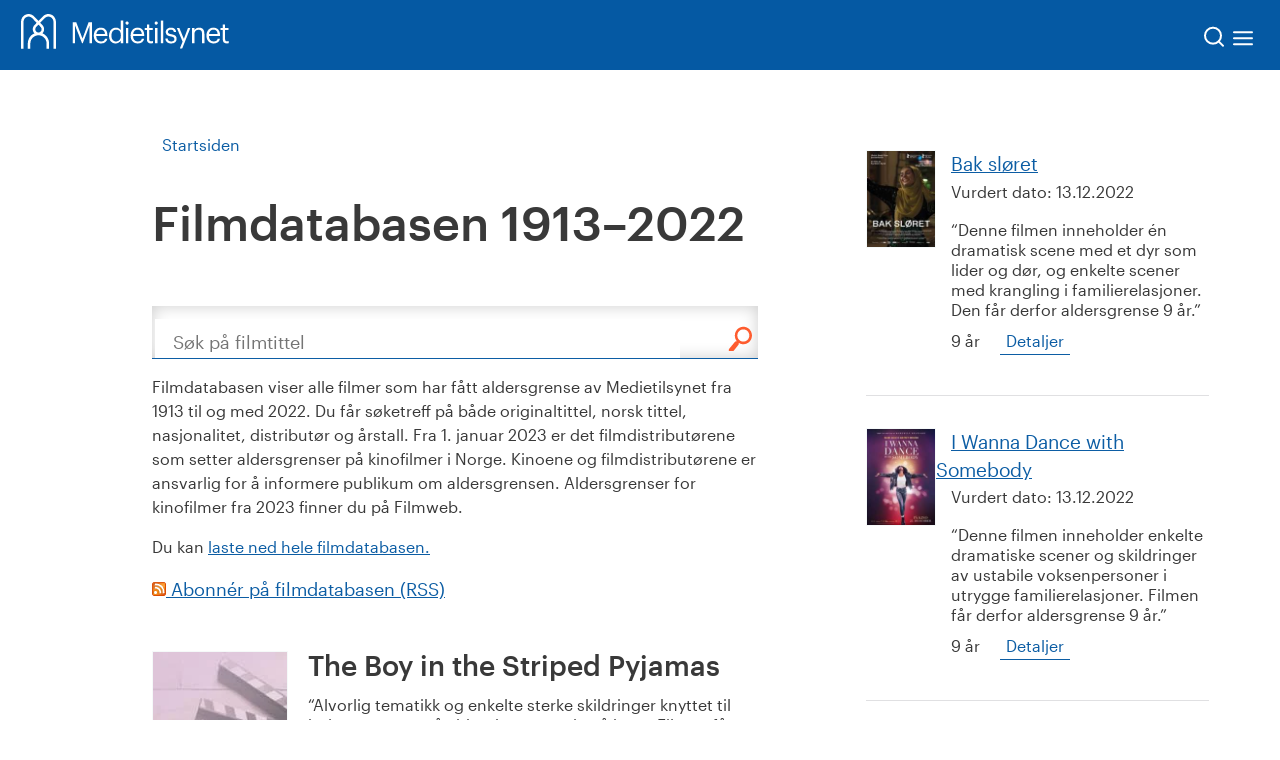

--- FILE ---
content_type: text/html; charset=utf-8
request_url: https://www.medietilsynet.no/filmdatabasen/4338
body_size: 22009
content:
<!DOCTYPE html>
<html lang="no">
<head>
    <meta charset="utf-8">
    <title>
The Boy in the Striped Pyjamas | Filmdatabasen 1913&#x2013;2022    </title>
    

        <script id="CookieConsent" src="https://policy.app.cookieinformation.com/uc.js" data-culture="NB"></script>

    

	<meta property="og:title" content="Filmdatabasen 1913&#x2013;2022">
<meta property="og:description" content="Her kan du s&#xF8;ke p&#xE5; alle filmer som har f&#xE5;tt aldersgrense av Medietilsynet. Du f&#xE5;r s&#xF8;ketreff p&#xE5; b&#xE5;de originaltittel, norsk tittel, nasjonalitet, distribut&#xF8;r og &#xE5;rstall. ">
<meta property="og:type" content="website">
<meta property="og:image" content="https://www.medietilsynet.no/globalassets/bilder-nye-nettsider/film-kino/collage-filmer-aldersgrense-filmdatabasen.jpg">
<meta property="og:site_name" content="Medietilsynet">
<meta property="og:locale" content="nb_NO">

    
    
<link href='/bundles/app-3529322f.css' media='screen' rel='stylesheet'>
<link href='/bundles/global-04f60fb6.css' media='screen' rel='stylesheet'>

<link href="https://fonts.googleapis.com/css?family=Merriweather:400%2c300%2c300italic%2c400italic%2c700" rel="stylesheet" type="text/css">
<link href="https://fonts.googleapis.com/css?family=Play:400%2c700" rel="stylesheet" type="text/css">
<meta name="viewport" content="width=device-width,initial-scale=1">


<script>
    window.addEventListener('CookieInformationConsentGiven', function (event) {
        if (CookieInformation.getConsentGivenFor('cookie_cat_statistic')) {

            (function(n, o, v, a) {
                n.GoogleAnalyticsObject = a;
                n[a] || (n[a] = function() { (n[a].q = n[a].q || []).push(arguments); });
                n[a].a = +new Date;
                var e = o.createElement(v),
                    r = o.getElementsByTagName(v)[0];
                e.src = '//www.google-analytics.com/analytics.js';
                r.parentNode.insertBefore(e, r);
            }(window, document, 'script', 'ga'));

            ga('create', 'UA-3150667-2');
            ga('set', 'anonymizeIp', true);
            ga('send', 'pageview', { 'anonymizeIp': true });

        }
    }, false);
</script>



<!-- Google tag (gtag.js) -->
<script async src="https://www.googletagmanager.com/gtag/js?id=G-88J9K6HLC2"></script>
<script>
  window.dataLayer = window.dataLayer || [];
  function gtag(){dataLayer.push(arguments);}
  gtag('js', new Date());

    gtag('config', 'G-88J9K6HLC2');
</script>

<link href='/bundles/print-8d435d59.css' media='print' rel='stylesheet'>

<link href="https://www.medietilsynet.no/filmdatabasen/" rel="canonical" />

    
    

    
</head>
<body class="movieSearchPage" itemscope="itemscope" itemtype="http://schema.org/WebPage">
    
    
    

<header>
    <a href="#maincontent" class="skipLink" accesskey="s">Til hovedinnhold</a>

    <div class="new-header" id="main-header">
        <div class="new-header--logo">
            <a class="logo normal" href="/" title="Til hjemmesiden" aria-label="Til hjemmesiden">
                <img src="/UI/logo-medietilsynet-hvit.svg" alt="logo">
            </a>
        </div>

        <div class="new-header--links">
            <nav>
                <form method="get" action="/sok/" class="header-search-form" id="search-form">
                    <input type="search" name="q" value="" aria-label="Søkeord">
                    <button>Søk</button>
                </form>

                <button type="button" class="search-icon" id="header-search-icon-close" aria-label="Lukk søk">
                    <img src="/UI/exit.svg" alt="exit">
                </button>

                <div data-js-hook="headerBar" data-options="[&#xA;  {&#xA;    &quot;title&quot;: &quot;Nyheter&quot;,&#xA;    &quot;url&quot;: &quot;/nyheter/&quot;,&#xA;    &quot;current&quot;: false,&#xA;    &quot;childmenuitems&quot;: [&#xA;      {&#xA;        &quot;title&quot;: &quot;Nyhetssaker&quot;,&#xA;        &quot;url&quot;: &quot;/nyheter/aktuelt/&quot;,&#xA;        &quot;current&quot;: false&#xA;      },&#xA;      {&#xA;        &quot;title&quot;: &quot;Arrangement&quot;,&#xA;        &quot;url&quot;: &quot;/nyheter/arrangement/&quot;,&#xA;        &quot;current&quot;: false,&#xA;        &quot;childmenuitems&quot;: [&#xA;          {&#xA;            &quot;title&quot;: &quot;Ibelinprisen 2025&quot;,&#xA;            &quot;url&quot;: &quot;/nyheter/arrangement/ibelinprisen/&quot;,&#xA;            &quot;current&quot;: false&#xA;          },&#xA;          {&#xA;            &quot;title&quot;: &quot;Slik skal teknologigigantene temmes&quot;,&#xA;            &quot;url&quot;: &quot;/nyheter/arrangement/slik-skal-teknologigigantene-temmes/&quot;,&#xA;            &quot;current&quot;: false&#xA;          },&#xA;          {&#xA;            &quot;title&quot;: &quot;Barn blir trente storgamblere&quot;,&#xA;            &quot;url&quot;: &quot;/nyheter/arrangement/barn-blir-trente-storgamblere/&quot;,&#xA;            &quot;current&quot;: false&#xA;          },&#xA;          {&#xA;            &quot;title&quot;: &quot;F&#xF8;rstegangsvelgeren: Styrer feeden valget?&quot;,&#xA;            &quot;url&quot;: &quot;/nyheter/arrangement/styrer-feeden-valget/&quot;,&#xA;            &quot;current&quot;: false&#xA;          },&#xA;          {&#xA;            &quot;title&quot;: &quot;Hvordan skal nye EU-regelverk beskytte barn og unge i sosiale medier?&quot;,&#xA;            &quot;url&quot;: &quot;/nyheter/arrangement/hvordan-regelverk-beskytte-barn-sosiale-medier/&quot;,&#xA;            &quot;current&quot;: false&#xA;          },&#xA;          {&#xA;            &quot;title&quot;: &quot;Nordmenns mediebruk og nyhetsvaner&quot;,&#xA;            &quot;url&quot;: &quot;/nyheter/arrangement/nordmenns-mediebruk-og-nyhetsvaner/&quot;,&#xA;            &quot;current&quot;: false&#xA;          },&#xA;          {&#xA;            &quot;title&quot;: &quot;Redakt&#xF8;rstyrte mediers &#xF8;konomiske situasjon og framtidsutsikter&quot;,&#xA;            &quot;url&quot;: &quot;/nyheter/arrangement/redaktorstyrte-medier-okonomi-framtid/&quot;,&#xA;            &quot;current&quot;: false&#xA;          },&#xA;          {&#xA;            &quot;title&quot;: &quot;Hva betyr radio og lydinnhold for mediemangfoldet?&quot;,&#xA;            &quot;url&quot;: &quot;/nyheter/arrangement/hva-betyr-radio-lydinnhold-for-mediemangfoldet/&quot;,&#xA;            &quot;current&quot;: false&#xA;          },&#xA;          {&#xA;            &quot;title&quot;: &quot;Dataspillkonferansen 2024&quot;,&#xA;            &quot;url&quot;: &quot;/nyheter/arrangement/dataspillkonferansen-2024/&quot;,&#xA;            &quot;current&quot;: false&#xA;          },&#xA;          {&#xA;            &quot;title&quot;: &quot;Skadelig innhold og digitale farer: Hvordan beskytter vi barn p&#xE5; nett?&quot;,&#xA;            &quot;url&quot;: &quot;/nyheter/arrangement/arendalsuka-2024/&quot;,&#xA;            &quot;current&quot;: false&#xA;          },&#xA;          {&#xA;            &quot;title&quot;: &quot;Hvordan p&#xE5;virker desinformasjon norsk demokrati og virkelighet?&quot;,&#xA;            &quot;url&quot;: &quot;/nyheter/arrangement/desinformasjon-2024/&quot;,&#xA;            &quot;current&quot;: false&#xA;          },&#xA;          {&#xA;            &quot;title&quot;: &quot;Safer Internet Day 2024: Skadelig innhold &#x2013; slik barn ser det&quot;,&#xA;            &quot;url&quot;: &quot;/nyheter/arrangement/sid2024/&quot;,&#xA;            &quot;current&quot;: false&#xA;          },&#xA;          {&#xA;            &quot;title&quot;: &quot;Frukostm&#xF8;te: Auka eigarkonsentrasjon og samarbeid &#x2013; kva betyr det for mediemangfaldet?&quot;,&#xA;            &quot;url&quot;: &quot;/nyheter/arrangement/mediemangfaldsrekneskapen-2023/&quot;,&#xA;            &quot;current&quot;: false&#xA;          },&#xA;          {&#xA;            &quot;title&quot;: &quot;Barns digitale oppvekst &#x2013; dette m&#xE5; politikerne gj&#xF8;re&quot;,&#xA;            &quot;url&quot;: &quot;/nyheter/arrangement/arendalsuka-2023/&quot;,&#xA;            &quot;current&quot;: false&#xA;          },&#xA;          {&#xA;            &quot;title&quot;: &quot;Frokostseminar: Barnas forbilder &#x2013; hvem er de?&quot;,&#xA;            &quot;url&quot;: &quot;/nyheter/arrangement/barnas-forbilder/&quot;,&#xA;            &quot;current&quot;: false&#xA;          },&#xA;          {&#xA;            &quot;title&quot;: &quot;Frukostseminar: Mediemangfaldsrekneskapen 2022&quot;,&#xA;            &quot;url&quot;: &quot;/nyheter/arrangement/mediemangfaldsrekneskapen-2022/&quot;,&#xA;            &quot;current&quot;: false&#xA;          },&#xA;          {&#xA;            &quot;title&quot;: &quot;Frokostseminar: Hva er god praksis for &#xE5; hjelpe s&#xE5;rbare unge gamere?&quot;,&#xA;            &quot;url&quot;: &quot;/nyheter/arrangement/god-praksis-for-a-hjelpe-sarbare-unge-gamere/&quot;,&#xA;            &quot;current&quot;: false&#xA;          }&#xA;        ]&#xA;      },&#xA;      {&#xA;        &quot;title&quot;: &quot;Den norske mediepodden&quot;,&#xA;        &quot;url&quot;: &quot;/nyheter/den-norske-mediepodden/&quot;,&#xA;        &quot;current&quot;: false&#xA;      },&#xA;      {&#xA;        &quot;title&quot;: &quot;Nyhetsbrev&quot;,&#xA;        &quot;url&quot;: &quot;/nyheter/nyhetsbrev/&quot;,&#xA;        &quot;current&quot;: false&#xA;      },&#xA;      {&#xA;        &quot;title&quot;: &quot;Nyheitsarkiv&quot;,&#xA;        &quot;url&quot;: &quot;/nyheter/nyhetsarkiv/&quot;,&#xA;        &quot;current&quot;: false&#xA;      }&#xA;    ]&#xA;  },&#xA;  {&#xA;    &quot;title&quot;: &quot;Fakta og innsikt&quot;,&#xA;    &quot;url&quot;: &quot;/fakta/&quot;,&#xA;    &quot;current&quot;: false,&#xA;    &quot;childmenuitems&quot;: [&#xA;      {&#xA;        &quot;title&quot;: &quot;Mediene i tall&quot;,&#xA;        &quot;url&quot;: &quot;/fakta/mediene-i-tall/&quot;,&#xA;        &quot;current&quot;: false,&#xA;        &quot;childmenuitems&quot;: [&#xA;          {&#xA;            &quot;title&quot;: &quot;&#xD8;konomien i norske medier&quot;,&#xA;            &quot;url&quot;: &quot;/fakta/mediene-i-tall/okonomien-i-norske-medier/&quot;,&#xA;            &quot;current&quot;: false&#xA;          },&#xA;          {&#xA;            &quot;title&quot;: &quot;Eierskap i norske medier&quot;,&#xA;            &quot;url&quot;: &quot;/fakta/mediene-i-tall/eierskap-i-norske-medier/&quot;,&#xA;            &quot;current&quot;: false&#xA;          },&#xA;          {&#xA;            &quot;title&quot;: &quot;Norsk mediebarometer&quot;,&#xA;            &quot;url&quot;: &quot;/fakta/mediene-i-tall/norsk-mediebarometer/&quot;,&#xA;            &quot;current&quot;: false&#xA;          },&#xA;          {&#xA;            &quot;title&quot;: &quot;Barn og medier-unders&#xF8;kelsene&quot;,&#xA;            &quot;url&quot;: &quot;/fakta/mediene-i-tall/barn-og-medier-undersokelsene/&quot;,&#xA;            &quot;current&quot;: false&#xA;          },&#xA;          {&#xA;            &quot;title&quot;: &quot;MBLs Opplags- og lesertall for norske aviser og magasiner&quot;,&#xA;            &quot;url&quot;: &quot;/fakta/mediene-i-tall/opplags--og-lesertall-for-norske-aviser-og-magasiner/&quot;,&#xA;            &quot;current&quot;: false&#xA;          }&#xA;        ]&#xA;      },&#xA;      {&#xA;        &quot;title&quot;: &quot;Rapporter&quot;,&#xA;        &quot;url&quot;: &quot;/fakta/rapporter/&quot;,&#xA;        &quot;current&quot;: false,&#xA;        &quot;childmenuitems&quot;: [&#xA;          {&#xA;            &quot;title&quot;: &quot;Barn og medier&quot;,&#xA;            &quot;url&quot;: &quot;/fakta/rapporter/barn-og-medier/&quot;,&#xA;            &quot;current&quot;: false&#xA;          },&#xA;          {&#xA;            &quot;title&quot;: &quot;Kritisk medieforst&#xE5;else&quot;,&#xA;            &quot;url&quot;: &quot;/fakta/rapporter/kritisk-medieforstaelse/&quot;,&#xA;            &quot;current&quot;: false&#xA;          },&#xA;          {&#xA;            &quot;title&quot;: &quot;Mediemangfold&quot;,&#xA;            &quot;url&quot;: &quot;/fakta/rapporter/mediemangfoldsregnskapet/&quot;,&#xA;            &quot;current&quot;: false&#xA;          },&#xA;          {&#xA;            &quot;title&quot;: &quot;Tillit til mediene&quot;,&#xA;            &quot;url&quot;: &quot;/fakta/rapporter/tillit-til-mediene/&quot;,&#xA;            &quot;current&quot;: false&#xA;          },&#xA;          {&#xA;            &quot;title&quot;: &quot;Kringkasting&quot;,&#xA;            &quot;url&quot;: &quot;/fakta/rapporter/kringkasting/&quot;,&#xA;            &quot;current&quot;: false&#xA;          },&#xA;          {&#xA;            &quot;title&quot;: &quot;Medie&#xF8;konomi&quot;,&#xA;            &quot;url&quot;: &quot;/fakta/rapporter/medieokonomi/&quot;,&#xA;            &quot;current&quot;: false&#xA;          },&#xA;          {&#xA;            &quot;title&quot;: &quot;Mediepolitikk&quot;,&#xA;            &quot;url&quot;: &quot;/fakta/rapporter/mediepolitiske-utredninger/&quot;,&#xA;            &quot;current&quot;: false&#xA;          },&#xA;          {&#xA;            &quot;title&quot;: &quot;Webrapporter&quot;,&#xA;            &quot;url&quot;: &quot;/fakta/rapporter/webrapporter/&quot;,&#xA;            &quot;current&quot;: false&#xA;          }&#xA;        ]&#xA;      },&#xA;      {&#xA;        &quot;title&quot;: &quot;Medieforskning&quot;,&#xA;        &quot;url&quot;: &quot;/fakta/medieforskning/&quot;,&#xA;        &quot;current&quot;: false,&#xA;        &quot;childmenuitems&quot;: [&#xA;          {&#xA;            &quot;title&quot;: &quot;P&#xE5;g&#xE5;ande forskingsprosjekt st&#xF8;tta av Medietilsynet&quot;,&#xA;            &quot;url&quot;: &quot;/fakta/medieforskning/pagaande-forskingsprosjekt/&quot;,&#xA;            &quot;current&quot;: false&#xA;          },&#xA;          {&#xA;            &quot;title&quot;: &quot;Tidlegare forskingsprosjekt st&#xF8;tta av Medietilsynet&quot;,&#xA;            &quot;url&quot;: &quot;/fakta/medieforskning/avslutta-forskingsprosjekt/&quot;,&#xA;            &quot;current&quot;: false&#xA;          }&#xA;        ]&#xA;      },&#xA;      {&#xA;        &quot;title&quot;: &quot;Mediedatabasen&quot;,&#xA;        &quot;url&quot;: &quot;/fakta/mediedatabasen/&quot;,&#xA;        &quot;current&quot;: false&#xA;      },&#xA;      {&#xA;        &quot;title&quot;: &quot;Bransjenormen mot desinformasjon&quot;,&#xA;        &quot;url&quot;: &quot;/fakta/bransjenorm-desinformasjon/&quot;,&#xA;        &quot;current&quot;: false,&#xA;        &quot;childmenuitems&quot;: [&#xA;          {&#xA;            &quot;title&quot;: &quot;tredje vurdering h&#xF8;st 25&quot;,&#xA;            &quot;url&quot;: &quot;/fakta/bransjenorm-desinformasjon/tredje-vurdering-host-25/&quot;,&#xA;            &quot;current&quot;: false&#xA;          },&#xA;          {&#xA;            &quot;title&quot;: &quot;Redusert bruk av faktamerking i sosiale medier - H2 2024&quot;,&#xA;            &quot;url&quot;: &quot;/fakta/bransjenorm-desinformasjon/redusert-bruk-av-faktamerking-i-sosiale-medier/&quot;,&#xA;            &quot;current&quot;: false&#xA;          },&#xA;          {&#xA;            &quot;title&quot;: &quot;Bransjenormen mot desinformasjon i tall&quot;,&#xA;            &quot;url&quot;: &quot;/fakta/bransjenorm-desinformasjon/bransjenorm-desinfo-tall/&quot;,&#xA;            &quot;current&quot;: false&#xA;          }&#xA;        ]&#xA;      }&#xA;    ]&#xA;  },&#xA;  {&#xA;    &quot;title&quot;: &quot;Regelverk&quot;,&#xA;    &quot;url&quot;: &quot;/regelverk/&quot;,&#xA;    &quot;current&quot;: false,&#xA;    &quot;childmenuitems&quot;: [&#xA;      {&#xA;        &quot;title&quot;: &quot;Kringkasting og audiovisuelle bestillingstjenester&quot;,&#xA;        &quot;url&quot;: &quot;/regelverk/kringkasting/&quot;,&#xA;        &quot;current&quot;: false,&#xA;        &quot;childmenuitems&quot;: [&#xA;          {&#xA;            &quot;title&quot;: &quot;Kontaktpunkt for universell utforming&quot;,&#xA;            &quot;url&quot;: &quot;/regelverk/kringkasting/kontaktpunkt/&quot;,&#xA;            &quot;current&quot;: false&#xA;          }&#xA;        ]&#xA;      },&#xA;      {&#xA;        &quot;title&quot;: &quot;Mediest&#xF8;tte&quot;,&#xA;        &quot;url&quot;: &quot;/regelverk/mediestotte/&quot;,&#xA;        &quot;current&quot;: false&#xA;      },&#xA;      {&#xA;        &quot;title&quot;: &quot;Film og video&quot;,&#xA;        &quot;url&quot;: &quot;/regelverk/film-video/&quot;,&#xA;        &quot;current&quot;: false&#xA;      },&#xA;      {&#xA;        &quot;title&quot;: &quot;Reklame&quot;,&#xA;        &quot;url&quot;: &quot;/regelverk/reklame/&quot;,&#xA;        &quot;current&quot;: false,&#xA;        &quot;childmenuitems&quot;: [&#xA;          {&#xA;            &quot;title&quot;: &quot;Veileder delt skjerm&quot;,&#xA;            &quot;url&quot;: &quot;/regelverk/reklame/veileder-delt-skjerm/&quot;,&#xA;            &quot;current&quot;: false&#xA;          }&#xA;        ]&#xA;      },&#xA;      {&#xA;        &quot;title&quot;: &quot;Sentrale avgjerder&quot;,&#xA;        &quot;url&quot;: &quot;/regelverk/sentrale-avgjoerelser/&quot;,&#xA;        &quot;current&quot;: false&#xA;      },&#xA;      {&#xA;        &quot;title&quot;: &quot;H&#xF8;yringar og h&#xF8;yringssvar&quot;,&#xA;        &quot;url&quot;: &quot;/regelverk/horinger-og-horingsuttalelser/&quot;,&#xA;        &quot;current&quot;: false,&#xA;        &quot;childmenuitems&quot;: [&#xA;          {&#xA;            &quot;title&quot;: &quot;NRKs bidrag til mediemangfald og konkurransemessige verknader av NRKs tilbod&quot;,&#xA;            &quot;url&quot;: &quot;/regelverk/horinger-og-horingsuttalelser/nrks-bidrag-mediemangfald-og-konkurransemessige-verknader/&quot;,&#xA;            &quot;current&quot;: false&#xA;          },&#xA;          {&#xA;            &quot;title&quot;: &quot;Innspel til vurdering av mediest&#xF8;tteordningane&quot;,&#xA;            &quot;url&quot;: &quot;/regelverk/horinger-og-horingsuttalelser/innspel-til-vurdering-av-mediestotteordningane/&quot;,&#xA;            &quot;current&quot;: false&#xA;          }&#xA;        ]&#xA;      },&#xA;      {&#xA;        &quot;title&quot;: &quot;Internasjonale rettskilder&quot;,&#xA;        &quot;url&quot;: &quot;/regelverk/internasjonale-rettskilder/&quot;,&#xA;        &quot;current&quot;: false&#xA;      },&#xA;      {&#xA;        &quot;title&quot;: &quot;Europeiske mediereguleringer&quot;,&#xA;        &quot;url&quot;: &quot;/regelverk/internasjonale-reguleringer-for-digitale-tjenester/&quot;,&#xA;        &quot;current&quot;: false,&#xA;        &quot;childmenuitems&quot;: [&#xA;          {&#xA;            &quot;title&quot;: &quot;Digital Services Act&quot;,&#xA;            &quot;url&quot;: &quot;/regelverk/internasjonale-reguleringer-for-digitale-tjenester/dsa/&quot;,&#xA;            &quot;current&quot;: false&#xA;          },&#xA;          {&#xA;            &quot;title&quot;: &quot;Digital Markets Act&quot;,&#xA;            &quot;url&quot;: &quot;/regelverk/internasjonale-reguleringer-for-digitale-tjenester/dma/&quot;,&#xA;            &quot;current&quot;: false&#xA;          },&#xA;          {&#xA;            &quot;title&quot;: &quot;Bransjenormen mot desinformasjon&quot;,&#xA;            &quot;url&quot;: &quot;/regelverk/internasjonale-reguleringer-for-digitale-tjenester/bransjenormen-mot-desinformasjon/&quot;,&#xA;            &quot;current&quot;: false&#xA;          },&#xA;          {&#xA;            &quot;title&quot;: &quot;Mediefridomsforordninga (EMFA)&quot;,&#xA;            &quot;url&quot;: &quot;/regelverk/internasjonale-reguleringer-for-digitale-tjenester/mediefrihetsforordningen-emfa/&quot;,&#xA;            &quot;current&quot;: false&#xA;          }&#xA;        ]&#xA;      }&#xA;    ]&#xA;  },&#xA;  {&#xA;    &quot;title&quot;: &quot;Mediebruk&quot;,&#xA;    &quot;url&quot;: &quot;/digitale-medier/&quot;,&#xA;    &quot;current&quot;: false,&#xA;    &quot;childmenuitems&quot;: [&#xA;      {&#xA;        &quot;title&quot;: &quot;Aldersgrenser p&#xE5; sosiale medier&quot;,&#xA;        &quot;url&quot;: &quot;/digitale-medier/aldersgrenser-sosiale-medier/&quot;,&#xA;        &quot;current&quot;: false,&#xA;        &quot;childmenuitems&quot;: [&#xA;          {&#xA;            &quot;title&quot;: &quot;Foreldre oppfordres til &#xE5; overholde aldersgrensen p&#xE5; sosiale medier&quot;,&#xA;            &quot;url&quot;: &quot;/digitale-medier/aldersgrenser-sosiale-medier/foreldre-oppfordres-aldersgrensen-sosiale-medier/&quot;,&#xA;            &quot;current&quot;: false&#xA;          },&#xA;          {&#xA;            &quot;title&quot;: &quot;Aldersgrense for sosiale medier: Slik p&#xE5;virkes barna&quot;,&#xA;            &quot;url&quot;: &quot;/digitale-medier/aldersgrenser-sosiale-medier/aldersgrense-sosiale-medier-slik-pavirkes-barna/&quot;,&#xA;            &quot;current&quot;: false&#xA;          }&#xA;        ]&#xA;      },&#xA;      {&#xA;        &quot;title&quot;: &quot;Barn og medier&quot;,&#xA;        &quot;url&quot;: &quot;/digitale-medier/barn-og-medier/&quot;,&#xA;        &quot;current&quot;: false,&#xA;        &quot;childmenuitems&quot;: [&#xA;          {&#xA;            &quot;title&quot;: &quot;Sosiale medier&quot;,&#xA;            &quot;url&quot;: &quot;/digitale-medier/barn-og-medier/sosiale-medier2/&quot;,&#xA;            &quot;current&quot;: false&#xA;          },&#xA;          {&#xA;            &quot;title&quot;: &quot;Dette gj&#xF8;r du hvis noen trakasserer deg seksuelt eller hetsende p&#xE5; nett&quot;,&#xA;            &quot;url&quot;: &quot;/digitale-medier/barn-og-medier/dette-gjor-du-hvis-noen-trakasserer-deg-seksuelt-eller-hetsende-pa-nett/&quot;,&#xA;            &quot;current&quot;: false&#xA;          },&#xA;          {&#xA;            &quot;title&quot;: &quot;Sm&#xE5;barn og skjermbruk (1&#x2013;5 &#xE5;r)&quot;,&#xA;            &quot;url&quot;: &quot;/digitale-medier/barn-og-medier/smabarn-og-skjermbruk/&quot;,&#xA;            &quot;current&quot;: false&#xA;          },&#xA;          {&#xA;            &quot;title&quot;: &quot;Barn og skjermbruk (7&#x2013;12 &#xE5;r)&quot;,&#xA;            &quot;url&quot;: &quot;/digitale-medier/barn-og-medier/barn-og-skjermbruk-712-ar/&quot;,&#xA;            &quot;current&quot;: false&#xA;          },&#xA;          {&#xA;            &quot;title&quot;: &quot;Ten&#xE5;ringer og skjermbruk (13&#x2013;18 &#xE5;r)&quot;,&#xA;            &quot;url&quot;: &quot;/digitale-medier/barn-og-medier/tenaringer-og-skjermbruk-1318-ar/&quot;,&#xA;            &quot;current&quot;: false&#xA;          },&#xA;          {&#xA;            &quot;title&quot;: &quot;Kva er Omegle &#x2013; og b&#xF8;r barna dine vere der?&quot;,&#xA;            &quot;url&quot;: &quot;/digitale-medier/barn-og-medier/omegle/&quot;,&#xA;            &quot;current&quot;: false&#xA;          },&#xA;          {&#xA;            &quot;title&quot;: &quot;Foreldreguide til &#xE5; snakke om porno og deling av nakenbilder&quot;,&#xA;            &quot;url&quot;: &quot;/digitale-medier/barn-og-medier/foreldreguide/&quot;,&#xA;            &quot;current&quot;: false&#xA;          },&#xA;          {&#xA;            &quot;title&quot;: &quot;Stjernekolonien &#x2013; et digitalt familiespill om livet p&#xE5; nett&quot;,&#xA;            &quot;url&quot;: &quot;/digitale-medier/barn-og-medier/stjernekolonien--et-digitalt-familiespill-om-livet-pa-nett/&quot;,&#xA;            &quot;current&quot;: false&#xA;          },&#xA;          {&#xA;            &quot;title&quot;: &quot;Dialogduk: Samtaleverkt&#xF8;y om digital d&#xF8;mmekraft for foreldrem&#xF8;ter i 2. og 3. klasse&quot;,&#xA;            &quot;url&quot;: &quot;/digitale-medier/barn-og-medier/dialogduk-samtaleverktoy-om-digital-dommekraft-for-foreldremoter-i-2.-og-3.-klasse&quot;,&#xA;            &quot;current&quot;: false&#xA;          },&#xA;          {&#xA;            &quot;title&quot;: &quot;Reklame og p&#xE5;virkning fra influensere og p&#xE5; nett&quot;,&#xA;            &quot;url&quot;: &quot;/digitale-medier/barn-og-medier/ikke-alt-er-slik-det-ser-ut-som-reklame-og-pavirkning-fra-influensere/&quot;,&#xA;            &quot;current&quot;: false&#xA;          },&#xA;          {&#xA;            &quot;title&quot;: &quot;Krav til merking n&#xE5;r du starter egen Youtube-kanal&quot;,&#xA;            &quot;url&quot;: &quot;/digitale-medier/barn-og-medier/til-deg-som-starter-egen-youtube-kanal/&quot;,&#xA;            &quot;current&quot;: false&#xA;          },&#xA;          {&#xA;            &quot;title&quot;: &quot;Hjemmealenefesten som voksne ikke kommer hjem til&quot;,&#xA;            &quot;url&quot;: &quot;/digitale-medier/barn-og-medier/hjemmealenefesten-som-voksne-ikke-kommer-hjem-til/&quot;,&#xA;            &quot;current&quot;: false&#xA;          },&#xA;          {&#xA;            &quot;title&quot;: &quot;Slik nullstiller du algoritmen p&#xE5; TikTok og Instagram&quot;,&#xA;            &quot;url&quot;: &quot;/digitale-medier/barn-og-medier/nullstill-algoritmen-tiktok-instagram/&quot;,&#xA;            &quot;current&quot;: false&#xA;          },&#xA;          {&#xA;            &quot;title&quot;: &quot;Hvor har de det fra? Slik f&#xE5;r barna med seg nyheter&quot;,&#xA;            &quot;url&quot;: &quot;/digitale-medier/barn-og-medier/hvor-finner-barn-nyheter/&quot;,&#xA;            &quot;current&quot;: false&#xA;          },&#xA;          {&#xA;            &quot;title&quot;: &quot;Skadelig innhold? Slik veileder du barna p&#xE5; nett&quot;,&#xA;            &quot;url&quot;: &quot;/digitale-medier/barn-og-medier/si-ifra/&quot;,&#xA;            &quot;current&quot;: false&#xA;          }&#xA;        ]&#xA;      },&#xA;      {&#xA;        &quot;title&quot;: &quot;CTRLZ&quot;,&#xA;        &quot;url&quot;: &quot;/digitale-medier/ctrlz/&quot;,&#xA;        &quot;current&quot;: false,&#xA;        &quot;childmenuitems&quot;: [&#xA;          {&#xA;            &quot;title&quot;: &quot;CTRLZ Skole&quot;,&#xA;            &quot;url&quot;: &quot;/digitale-medier/ctrlz/ctrlz-skole/&quot;,&#xA;            &quot;current&quot;: false&#xA;          },&#xA;          {&#xA;            &quot;title&quot;: &quot;CTRLZ - Ny dokumentarserie om hets i dataspill&quot;,&#xA;            &quot;url&quot;: &quot;/digitale-medier/ctrlz/hets-dataspill/&quot;,&#xA;            &quot;current&quot;: false&#xA;          },&#xA;          {&#xA;            &quot;title&quot;: &quot;&#x2013; Viktig at noen gidder &#xE5; si noe h&#xF8;yt&quot;,&#xA;            &quot;url&quot;: &quot;/digitale-medier/ctrlz/spillsamfunn-for-jenter/&quot;,&#xA;            &quot;current&quot;: false&#xA;          },&#xA;          {&#xA;            &quot;title&quot;: &quot;&#x2013; Alle andre starter med guttelag&quot;,&#xA;            &quot;url&quot;: &quot;/digitale-medier/ctrlz/esport-jenter/&quot;,&#xA;            &quot;current&quot;: false&#xA;          },&#xA;          {&#xA;            &quot;title&quot;: &quot;CTRLZ english&quot;,&#xA;            &quot;url&quot;: &quot;/digitale-medier/ctrlz/ctrlzenglish/&quot;,&#xA;            &quot;current&quot;: false&#xA;          },&#xA;          {&#xA;            &quot;title&quot;: &quot;CTRLZ polska&quot;,&#xA;            &quot;url&quot;: &quot;/digitale-medier/ctrlz/ctrlzpolska/&quot;,&#xA;            &quot;current&quot;: false&#xA;          }&#xA;        ]&#xA;      },&#xA;      {&#xA;        &quot;title&quot;: &quot;Dataspill&quot;,&#xA;        &quot;url&quot;: &quot;/digitale-medier/dataspill/&quot;,&#xA;        &quot;current&quot;: false,&#xA;        &quot;childmenuitems&quot;: [&#xA;          {&#xA;            &quot;title&quot;: &quot;Ibelinprisen &#x2013; &#xE5;rets rollemodell innen gaming&quot;,&#xA;            &quot;url&quot;: &quot;/digitale-medier/dataspill/ibelinprisen/&quot;,&#xA;            &quot;current&quot;: false&#xA;          },&#xA;          {&#xA;            &quot;title&quot;: &quot;Dataspill A &#x2013; &#xC5;&quot;,&#xA;            &quot;url&quot;: &quot;/digitale-medier/dataspill/dataspill-a--a/&quot;,&#xA;            &quot;current&quot;: false&#xA;          },&#xA;          {&#xA;            &quot;title&quot;: &quot;Snakk om spill&quot;,&#xA;            &quot;url&quot;: &quot;/digitale-medier/dataspill/snakk-om-spill/&quot;,&#xA;            &quot;current&quot;: false&#xA;          },&#xA;          {&#xA;            &quot;title&quot;: &quot;Slik setter du opp foreldrekontroll i spill&quot;,&#xA;            &quot;url&quot;: &quot;/digitale-medier/dataspill/slik-setter-du-opp-foreldrekontroll-i-spill/&quot;,&#xA;            &quot;current&quot;: false&#xA;          },&#xA;          {&#xA;            &quot;title&quot;: &quot;Pengebruk i dataspill&quot;,&#xA;            &quot;url&quot;: &quot;/digitale-medier/dataspill/pengebruk-i-dataspill/&quot;,&#xA;            &quot;current&quot;: false&#xA;          },&#xA;          {&#xA;            &quot;title&quot;: &quot;N&#xE5;r spillingen blir et problem&quot;,&#xA;            &quot;url&quot;: &quot;/digitale-medier/dataspill/nar-spillingen-blir-et-problem/&quot;,&#xA;            &quot;current&quot;: false&#xA;          },&#xA;          {&#xA;            &quot;title&quot;: &quot;Ordliste for dataspill og gaming&quot;,&#xA;            &quot;url&quot;: &quot;/digitale-medier/dataspill/ordliste/&quot;,&#xA;            &quot;current&quot;: false&#xA;          },&#xA;          {&#xA;            &quot;title&quot;: &quot;&#x2013; &#xC5; h&#xF8;re ham le h&#xF8;yt mens han gamer, er den fineste lyden i verden&quot;,&#xA;            &quot;url&quot;: &quot;/digitale-medier/dataspill/den-fineste-lyden-i-verden/&quot;,&#xA;            &quot;current&quot;: false&#xA;          },&#xA;          {&#xA;            &quot;title&quot;: &quot;Gamingvettreglene&quot;,&#xA;            &quot;url&quot;: &quot;/digitale-medier/dataspill/gamingvettreglene/&quot;,&#xA;            &quot;current&quot;: false&#xA;          },&#xA;          {&#xA;            &quot;title&quot;: &quot;&#x62A;&#x62D;&#x62F;&#x62B;&#x648;&#x627; &#x639;&#x646; &#x623;&#x644;&#x639;&#x627;&#x628; &#x627;&#x644;&#x62D;&#x627;&#x633;&#x648;&#x628; &#x641;&#x64A; &#x627;&#x644;&#x639;&#x627;&#x626;&#x644;&#x629;&quot;,&#xA;            &quot;url&quot;: &quot;/digitale-medier/dataspill/arabic/&quot;,&#xA;            &quot;current&quot;: false&#xA;          },&#xA;          {&#xA;            &quot;title&quot;: &quot;Talk about gaming in the family (EN)&quot;,&#xA;            &quot;url&quot;: &quot;/digitale-medier/dataspill/english/&quot;,&#xA;            &quot;current&quot;: false&#xA;          },&#xA;          {&#xA;            &quot;title&quot;: &quot;Slik fungerer de mest popul&#xE6;re dataspillene&quot;,&#xA;            &quot;url&quot;: &quot;/digitale-medier/dataspill/slik-fungerer-de-meste-populare-dataspillene/&quot;,&#xA;            &quot;current&quot;: false&#xA;          },&#xA;          {&#xA;            &quot;title&quot;: &quot;Slik spiller du med barna dine&quot;,&#xA;            &quot;url&quot;: &quot;/digitale-medier/dataspill/slik-spiller-du-med-barna-dine/&quot;,&#xA;            &quot;current&quot;: false&#xA;          },&#xA;          {&#xA;            &quot;title&quot;: &quot;PEGI 20 &#xE5;r&quot;,&#xA;            &quot;url&quot;: &quot;/digitale-medier/dataspill/pegi-20-ar/&quot;,&#xA;            &quot;current&quot;: false&#xA;          }&#xA;        ]&#xA;      },&#xA;      {&#xA;        &quot;title&quot;: &quot;Demokratidugnaden&quot;,&#xA;        &quot;url&quot;: &quot;/digitale-medier/demokratidugnaden/&quot;,&#xA;        &quot;current&quot;: false,&#xA;        &quot;childmenuitems&quot;: [&#xA;          {&#xA;            &quot;title&quot;: &quot;Fredriksstad Blad folkeskikk i debatten&quot;,&#xA;            &quot;url&quot;: &quot;/digitale-medier/demokratidugnaden/fredriksstad-blad-folkeskikk-i-debatten/&quot;,&#xA;            &quot;current&quot;: false&#xA;          },&#xA;          {&#xA;            &quot;title&quot;: &quot;Vil du vite mer?&quot;,&#xA;            &quot;url&quot;: &quot;/digitale-medier/demokratidugnaden/vil-du-vite-mer/&quot;,&#xA;            &quot;current&quot;: false&#xA;          },&#xA;          {&#xA;            &quot;title&quot;: &quot;Hva hjelper mot sjikane?&quot;,&#xA;            &quot;url&quot;: &quot;/digitale-medier/demokratidugnaden/hva-hjelper-mot-sjikane/&quot;,&#xA;            &quot;current&quot;: false&#xA;          },&#xA;          {&#xA;            &quot;title&quot;: &quot;Omfang: Hets, sjikane og hatefulle ytringer&quot;,&#xA;            &quot;url&quot;: &quot;/digitale-medier/demokratidugnaden/hets-sjikane-og-hatefulle-ytringer/&quot;,&#xA;            &quot;current&quot;: false&#xA;          }&#xA;        ]&#xA;      },&#xA;      {&#xA;        &quot;title&quot;: &quot;Feil- og desinformasjon&quot;,&#xA;        &quot;url&quot;: &quot;/digitale-medier/feil-desinformasjon/&quot;,&#xA;        &quot;current&quot;: false,&#xA;        &quot;childmenuitems&quot;: [&#xA;          {&#xA;            &quot;title&quot;: &quot;Vil du unng&#xE5; &#xE5; bli lurt? Slik trener du hjernen til &#xE5; v&#xE6;re kritisk&quot;,&#xA;            &quot;url&quot;: &quot;/digitale-medier/feil-desinformasjon/vil-du-unnga-a-bli-lurt-slik-trener-du-hjernen-til-a-vare-kritisk/&quot;,&#xA;            &quot;current&quot;: false&#xA;          },&#xA;          {&#xA;            &quot;title&quot;: &quot;Journalistikkens rolle f&#xF8;r valget&quot;,&#xA;            &quot;url&quot;: &quot;/digitale-medier/feil-desinformasjon/journalistikkens-rolle-for-valget/&quot;,&#xA;            &quot;current&quot;: false&#xA;          },&#xA;          {&#xA;            &quot;title&quot;: &quot;Vil andre land p&#xE5;virke stortingsvalget i Norge?&quot;,&#xA;            &quot;url&quot;: &quot;/digitale-medier/feil-desinformasjon/vil-andre-land-pavirke-stortingsvalget-i-norge/&quot;,&#xA;            &quot;current&quot;: false&#xA;          }&#xA;        ]&#xA;      },&#xA;      {&#xA;        &quot;title&quot;: &quot;Kritisk medieforst&#xE5;else&quot;,&#xA;        &quot;url&quot;: &quot;/digitale-medier/kritisk-medieforstaelse/&quot;,&#xA;        &quot;current&quot;: false,&#xA;        &quot;childmenuitems&quot;: [&#xA;          {&#xA;            &quot;title&quot;: &quot;Hva er kritisk medieforst&#xE5;else?&quot;,&#xA;            &quot;url&quot;: &quot;/digitale-medier/kritisk-medieforstaelse/dette-er-kritisk-medieforstaelse/&quot;,&#xA;            &quot;current&quot;: false&#xA;          },&#xA;          {&#xA;            &quot;title&quot;: &quot;Stopp, tenk, sjekk: Slik avsl&#xF8;rer du desinformasjon og falske nyheter&quot;,&#xA;            &quot;url&quot;: &quot;/digitale-medier/kritisk-medieforstaelse/stopp-tenk-sjekk/&quot;,&#xA;            &quot;current&quot;: false&#xA;          },&#xA;          {&#xA;            &quot;title&quot;: &quot;Test deg selv: Hva kan du om norsk mediemangfold?&quot;,&#xA;            &quot;url&quot;: &quot;/digitale-medier/kritisk-medieforstaelse/mediemangfold/&quot;,&#xA;            &quot;current&quot;: false&#xA;          },&#xA;          {&#xA;            &quot;title&quot;: &quot;Nasjonalt nettverk for kritisk medieforst&#xE5;else&quot;,&#xA;            &quot;url&quot;: &quot;/digitale-medier/kritisk-medieforstaelse/nasjonalt-nettverk-for-kritisk-medieforstaelse/&quot;,&#xA;            &quot;current&quot;: false&#xA;          },&#xA;          {&#xA;            &quot;title&quot;: &quot;Hvor mye deler du? Personvern p&#xE5; nett&quot;,&#xA;            &quot;url&quot;: &quot;/digitale-medier/kritisk-medieforstaelse/personvern-pa-nett/&quot;,&#xA;            &quot;current&quot;: false&#xA;          },&#xA;          {&#xA;            &quot;title&quot;: &quot;Personvern eller ytringsfrihet&quot;,&#xA;            &quot;url&quot;: &quot;/digitale-medier/kritisk-medieforstaelse/personvern-eller-ytringsfrihet/&quot;,&#xA;            &quot;current&quot;: false&#xA;          },&#xA;          {&#xA;            &quot;title&quot;: &quot;Hva er desinformasjon?&quot;,&#xA;            &quot;url&quot;: &quot;/digitale-medier/kritisk-medieforstaelse/hva-er-desinformasjon/&quot;,&#xA;            &quot;current&quot;: false&#xA;          }&#xA;        ]&#xA;      },&#xA;      {&#xA;        &quot;title&quot;: &quot;Netthat&quot;,&#xA;        &quot;url&quot;: &quot;/digitale-medier/netthat/&quot;,&#xA;        &quot;current&quot;: false,&#xA;        &quot;childmenuitems&quot;: [&#xA;          {&#xA;            &quot;title&quot;: &quot;Hva er hat og sjikane p&#xE5; nett?&quot;,&#xA;            &quot;url&quot;: &quot;/digitale-medier/netthat/hat-og-sjikane/&quot;,&#xA;            &quot;current&quot;: false&#xA;          },&#xA;          {&#xA;            &quot;title&quot;: &quot;R&#xE5;d og tips: Dette gj&#xF8;r du om du utsettes for netthat&quot;,&#xA;            &quot;url&quot;: &quot;/digitale-medier/netthat/rad-og-tips-dette-gjor-du-om-du-utsettes-for-netthat/&quot;,&#xA;            &quot;current&quot;: false&#xA;          },&#xA;          {&#xA;            &quot;title&quot;: &quot;Herman Dahl: Det er trist at noen bruker energien sin p&#xE5; &#xE5; spre dritt&quot;,&#xA;            &quot;url&quot;: &quot;/digitale-medier/netthat/herman-dahl-om-netthat/&quot;,&#xA;            &quot;current&quot;: false&#xA;          },&#xA;          {&#xA;            &quot;title&quot;: &quot;St&#xF8;tt kampanjen: Stopp netthatet&quot;,&#xA;            &quot;url&quot;: &quot;/digitale-medier/netthat/stott-kampanjen-stopp-netthat/&quot;,&#xA;            &quot;current&quot;: false&#xA;          },&#xA;          {&#xA;            &quot;title&quot;: &quot;Quiz om netthat&quot;,&#xA;            &quot;url&quot;: &quot;/digitale-medier/netthat/quiz-om-netthat/&quot;,&#xA;            &quot;current&quot;: false&#xA;          },&#xA;          {&#xA;            &quot;title&quot;: &quot;Undervisnings- og samtaleverkt&#xF8;y om netthat&quot;,&#xA;            &quot;url&quot;: &quot;/digitale-medier/netthat/quiz-om-netthat/&quot;,&#xA;            &quot;current&quot;: false&#xA;          }&#xA;        ]&#xA;      },&#xA;      {&#xA;        &quot;title&quot;: &quot;Skjermtid&quot;,&#xA;        &quot;url&quot;: &quot;/digitale-medier/skjermtid/&quot;,&#xA;        &quot;current&quot;: false,&#xA;        &quot;childmenuitems&quot;: [&#xA;          {&#xA;            &quot;title&quot;: &quot;Slik f&#xE5;r du bedre kontroll p&#xE5; mobilbruken din&quot;,&#xA;            &quot;url&quot;: &quot;/digitale-medier/skjermtid/kontrollert-mobilbruk/&quot;,&#xA;            &quot;current&quot;: false&#xA;          },&#xA;          {&#xA;            &quot;title&quot;: &quot;Kan ungdommer klare seg et d&#xF8;gn uten telefonen?&quot;,&#xA;            &quot;url&quot;: &quot;/digitale-medier/skjermtid/uten-telefon/&quot;,&#xA;            &quot;current&quot;: false&#xA;          }&#xA;        ]&#xA;      },&#xA;      {&#xA;        &quot;title&quot;: &quot;Skole og undervisningsopplegg&quot;,&#xA;        &quot;url&quot;: &quot;/digitale-medier/skole/&quot;,&#xA;        &quot;current&quot;: false,&#xA;        &quot;childmenuitems&quot;: [&#xA;          {&#xA;            &quot;title&quot;: &quot;Bad News &#x2013; fr&#xE5; falske nyheiter til kaos (14&#x2013;18 &#xE5;r)&quot;,&#xA;            &quot;url&quot;: &quot;/digitale-medier/skole/bad-news/&quot;,&#xA;            &quot;current&quot;: false&#xA;          },&#xA;          {&#xA;            &quot;title&quot;: &quot;Hekta? Et kodekammer om din digitale hverdag&quot;,&#xA;            &quot;url&quot;: &quot;/digitale-medier/skole/kodekammeret-hekta/&quot;,&#xA;            &quot;current&quot;: false&#xA;          },&#xA;          {&#xA;            &quot;title&quot;: &quot;Samtaleverkt&#xF8;y om digital d&#xF8;mmekraft for foreldrem&#xF8;ter i 2. og 3. klasse&quot;,&#xA;            &quot;url&quot;: &quot;/digitale-medier/skole/samtaleverktoy-om-digital-dommekraft-for-foreldremoter-i-2.-og-3.-klasse&quot;,&#xA;            &quot;current&quot;: false&#xA;          },&#xA;          {&#xA;            &quot;title&quot;: &quot;Seniorskole: Slik oppdager du falske nyheter og h&#xE5;ndterer persontilpasset innhold p&#xE5; nettet&quot;,&#xA;            &quot;url&quot;: &quot;/digitale-medier/skole/seniorguide/&quot;,&#xA;            &quot;current&quot;: false&#xA;          }&#xA;        ]&#xA;      }&#xA;    ]&#xA;  },&#xA;  {&#xA;    &quot;title&quot;: &quot;Tv, film og radio&quot;,&#xA;    &quot;url&quot;: &quot;/tv-film-radio/&quot;,&#xA;    &quot;current&quot;: false,&#xA;    &quot;childmenuitems&quot;: [&#xA;      {&#xA;        &quot;title&quot;: &quot;Tv og bestillingstjenester&quot;,&#xA;        &quot;url&quot;: &quot;/tv-film-radio/tv-kringkastere-og-bestillingstjenester/&quot;,&#xA;        &quot;current&quot;: false,&#xA;        &quot;childmenuitems&quot;: [&#xA;          {&#xA;            &quot;title&quot;: &quot;Plikter for tv-kanalar&quot;,&#xA;            &quot;url&quot;: &quot;/tv-film-radio/tv-kringkastere-og-bestillingstjenester/plikter-for-tv-kanaler/&quot;,&#xA;            &quot;current&quot;: false&#xA;          },&#xA;          {&#xA;            &quot;title&quot;: &quot;Plikter for audiovisuelle bestillingstenester&quot;,&#xA;            &quot;url&quot;: &quot;/tv-film-radio/tv-kringkastere-og-bestillingstjenester/plikter-for-audiovisuelle-bestillingstjenester/&quot;,&#xA;            &quot;current&quot;: false&#xA;          },&#xA;          {&#xA;            &quot;title&quot;: &quot;Store sportshendingar p&#xE5; tv&quot;,&#xA;            &quot;url&quot;: &quot;/tv-film-radio/tv-kringkastere-og-bestillingstjenester/viktige-begivenheter-pa-tv/&quot;,&#xA;            &quot;current&quot;: false&#xA;          },&#xA;          {&#xA;            &quot;title&quot;: &quot;Veileder: innhenting av politiattest (barneomsorgsattest) etter kringkastingsloven&quot;,&#xA;            &quot;url&quot;: &quot;/tv-film-radio/tv-kringkastere-og-bestillingstjenester/veileder-politiattest-etter-kringkastingsloven/&quot;,&#xA;            &quot;current&quot;: false&#xA;          },&#xA;          {&#xA;            &quot;title&quot;: &quot;Finn ut om tjenesten din er registreringspliktig&quot;,&#xA;            &quot;url&quot;: &quot;/tv-film-radio/tv-kringkastere-og-bestillingstjenester/er-tjenesten-registreringspliktig/&quot;,&#xA;            &quot;current&quot;: false&#xA;          }&#xA;        ]&#xA;      },&#xA;      {&#xA;        &quot;title&quot;: &quot;Radio&quot;,&#xA;        &quot;url&quot;: &quot;/tv-film-radio/radio/&quot;,&#xA;        &quot;current&quot;: false,&#xA;        &quot;childmenuitems&quot;: [&#xA;          {&#xA;            &quot;title&quot;: &quot;Starte radio p&#xE5; DAB, internett, kabel eller satelitt&quot;,&#xA;            &quot;url&quot;: &quot;/tv-film-radio/radio/starte-radio-pa-dab-internett-kabel-eller-satelitt/&quot;,&#xA;            &quot;current&quot;: false&#xA;          },&#xA;          {&#xA;            &quot;title&quot;: &quot;Starte og drive radio p&#xE5; FM&quot;,&#xA;            &quot;url&quot;: &quot;/tv-film-radio/radio/starte-og-drive-radio-fm/&quot;,&#xA;            &quot;current&quot;: false&#xA;          },&#xA;          {&#xA;            &quot;title&quot;: &quot;Oversikt over konsesjon&#xE6;rer og ledige sendernett for radio&quot;,&#xA;            &quot;url&quot;: &quot;/tv-film-radio/radio/oversikt-over-konsesjonarer-og-ledige-sendernett-for-radio/&quot;,&#xA;            &quot;current&quot;: false&#xA;          }&#xA;        ]&#xA;      },&#xA;      {&#xA;        &quot;title&quot;: &quot;Film og kino&quot;,&#xA;        &quot;url&quot;: &quot;/tv-film-radio/film-og-kino/&quot;,&#xA;        &quot;current&quot;: false,&#xA;        &quot;childmenuitems&quot;: [&#xA;          {&#xA;            &quot;title&quot;: &quot;Slik settes en aldersgrense&quot;,&#xA;            &quot;url&quot;: &quot;/tv-film-radio/film-og-kino/slik-settes-en-aldersgrense/&quot;,&#xA;            &quot;current&quot;: false&#xA;          },&#xA;          {&#xA;            &quot;title&quot;: &quot;Plikter for kino og filmfestivaler&quot;,&#xA;            &quot;url&quot;: &quot;/tv-film-radio/film-og-kino/plikter-for-kino-og-filmfestivaler/&quot;,&#xA;            &quot;current&quot;: false&#xA;          },&#xA;          {&#xA;            &quot;title&quot;: &quot;Informasjon om aldersklassifisering av kinofilm fra 2023&quot;,&#xA;            &quot;url&quot;: &quot;/tv-film-radio/film-og-kino/aldersklassifisering-for-kinofilm/&quot;,&#xA;            &quot;current&quot;: false&#xA;          },&#xA;          {&#xA;            &quot;title&quot;: &quot;Filmdatabasen 1913&#x2013;2022&quot;,&#xA;            &quot;url&quot;: &quot;/filmdatabasen/&quot;,&#xA;            &quot;current&quot;: false&#xA;          },&#xA;          {&#xA;            &quot;title&quot;: &quot;Plikter for tilgjengeliggj&#xF8;ring av DVD, Blu-ray og Video on Demand (VOD)&quot;,&#xA;            &quot;url&quot;: &quot;/tv-film-radio/film-og-kino/video-og-blu-ray/&quot;,&#xA;            &quot;current&quot;: false&#xA;          },&#xA;          {&#xA;            &quot;title&quot;: &quot;Aldersgrenser p&#xE5; Netflix og andre str&#xF8;mmetjenester&quot;,&#xA;            &quot;url&quot;: &quot;/tv-film-radio/film-og-kino/aldersgrenser-pa-netflix-og-andre-strommetjenester/&quot;,&#xA;            &quot;current&quot;: false&#xA;          },&#xA;          {&#xA;            &quot;title&quot;: &quot;Visning av film i skole, barnehage eller fritidsklubb&quot;,&#xA;            &quot;url&quot;: &quot;/tv-film-radio/film-og-kino/visning-av-film-i-skolen/&quot;,&#xA;            &quot;current&quot;: false&#xA;          }&#xA;        ]&#xA;      },&#xA;      {&#xA;        &quot;title&quot;: &quot;Allmennkringkasting&quot;,&#xA;        &quot;url&quot;: &quot;/tv-film-radio/allmennkringkasting/&quot;,&#xA;        &quot;current&quot;: false,&#xA;        &quot;childmenuitems&quot;: [&#xA;          {&#xA;            &quot;title&quot;: &quot;NRKs allmennkringkastingsoppdrag&quot;,&#xA;            &quot;url&quot;: &quot;/tv-film-radio/allmennkringkasting/nrks-allmennkringkastingsoppdrag/&quot;,&#xA;            &quot;current&quot;: false&#xA;          },&#xA;          {&#xA;            &quot;title&quot;: &quot;TV 2s allmennkringkastingsoppdrag&quot;,&#xA;            &quot;url&quot;: &quot;/tv-film-radio/allmennkringkasting/tv-2s-allmennkringkastingsoppdrag/&quot;,&#xA;            &quot;current&quot;: false&#xA;          }&#xA;        ]&#xA;      },&#xA;      {&#xA;        &quot;title&quot;: &quot;Reklame, sponsing og produktplassering&quot;,&#xA;        &quot;url&quot;: &quot;/tv-film-radio/reklame-sponsing-og-produktplassering/&quot;,&#xA;        &quot;current&quot;: false,&#xA;        &quot;childmenuitems&quot;: [&#xA;          {&#xA;            &quot;title&quot;: &quot;Produktplassering p&#xE5; tv, radio og audiovisuelle bestillingstjenester&quot;,&#xA;            &quot;url&quot;: &quot;/tv-film-radio/reklame-sponsing-og-produktplassering/produktplassering-pa-tv-youtube-og-andre-bestillingstjenester/&quot;,&#xA;            &quot;current&quot;: false&#xA;          },&#xA;          {&#xA;            &quot;title&quot;: &quot;Sponsing p&#xE5; tv, radio og audiovisuelle bestillingstjenester&quot;,&#xA;            &quot;url&quot;: &quot;/tv-film-radio/reklame-sponsing-og-produktplassering/sponsing-pa-tv-youtube-og-andre-bestillingstjenester/&quot;,&#xA;            &quot;current&quot;: false&#xA;          },&#xA;          {&#xA;            &quot;title&quot;: &quot;Regler for reklame p&#xE5; tv og radio&quot;,&#xA;            &quot;url&quot;: &quot;/tv-film-radio/reklame-sponsing-og-produktplassering/reklame-pa-tv/&quot;,&#xA;            &quot;current&quot;: false&#xA;          },&#xA;          {&#xA;            &quot;title&quot;: &quot;Reklame for pengespel p&#xE5; tv&quot;,&#xA;            &quot;url&quot;: &quot;/tv-film-radio/reklame-sponsing-og-produktplassering/reklame-for-pengespill/&quot;,&#xA;            &quot;current&quot;: false&#xA;          }&#xA;        ]&#xA;      },&#xA;      {&#xA;        &quot;title&quot;: &quot;Alle skjemaer: S&#xF8;ke, rapportere og registrere&quot;,&#xA;        &quot;url&quot;: &quot;/skjemaer/&quot;,&#xA;        &quot;current&quot;: false&#xA;      },&#xA;      {&#xA;        &quot;title&quot;: &quot;Skjema for konsesjon av kringkasting&quot;,&#xA;        &quot;url&quot;: &quot;/tv-film-radio/skjemaer-for-kringkasting/&quot;,&#xA;        &quot;current&quot;: false&#xA;      }&#xA;    ]&#xA;  },&#xA;  {&#xA;    &quot;title&quot;: &quot;Mediest&#xF8;tte&quot;,&#xA;    &quot;url&quot;: &quot;/mediestotte/&quot;,&#xA;    &quot;current&quot;: false,&#xA;    &quot;childmenuitems&quot;: [&#xA;      {&#xA;        &quot;title&quot;: &quot;Produksjonstilskudd&quot;,&#xA;        &quot;url&quot;: &quot;/mediestotte/produksjonstilskudd/&quot;,&#xA;        &quot;current&quot;: false,&#xA;        &quot;childmenuitems&quot;: [&#xA;          {&#xA;            &quot;title&quot;: &quot;Endringer i ny forskrift&quot;,&#xA;            &quot;url&quot;: &quot;/mediestotte/produksjonstilskudd/informasjon-om-ny-forskrift/&quot;,&#xA;            &quot;current&quot;: false&#xA;          },&#xA;          {&#xA;            &quot;title&quot;: &quot;Rettleiar: Produksjonstilskudd&quot;,&#xA;            &quot;url&quot;: &quot;/mediestotte/produksjonstilskudd/rettleiar-produksjonstilskudd/&quot;,&#xA;            &quot;current&quot;: false&#xA;          },&#xA;          {&#xA;            &quot;title&quot;: &quot;Veileder: Egenproduksjon, brukerinntekter og redaksjonelle &#xE5;rsverk&quot;,&#xA;            &quot;url&quot;: &quot;/mediestotte/produksjonstilskudd/egenproduksjon-brukerinntekter-og-redaksjonelle-arsverk/&quot;,&#xA;            &quot;current&quot;: false&#xA;          }&#xA;        ]&#xA;      },&#xA;      {&#xA;        &quot;title&quot;: &quot;St&#xF8;tte til lokalkringkasting&quot;,&#xA;        &quot;url&quot;: &quot;/mediestotte/stotte-til-lokalkringkasting/&quot;,&#xA;        &quot;current&quot;: false,&#xA;        &quot;childmenuitems&quot;: [&#xA;          {&#xA;            &quot;title&quot;: &quot;Tilskudd til lokale lyd- og bildemedier&quot;,&#xA;            &quot;url&quot;: &quot;/mediestotte/stotte-til-lokalkringkasting/veileder-tilskudd-lyd-bilde/&quot;,&#xA;            &quot;current&quot;: false&#xA;          }&#xA;        ]&#xA;      },&#xA;      {&#xA;        &quot;title&quot;: &quot;St&#xF8;tte til medieforskning&quot;,&#xA;        &quot;url&quot;: &quot;/mediestotte/stotte-til-medieforskning/&quot;,&#xA;        &quot;current&quot;: false,&#xA;        &quot;childmenuitems&quot;: [&#xA;          {&#xA;            &quot;title&quot;: &quot;Veileder: S&#xF8;knad om midler til medieforskning&quot;,&#xA;            &quot;url&quot;: &quot;/mediestotte/stotte-til-medieforskning/veileder-medieforskning/&quot;,&#xA;            &quot;current&quot;: false&#xA;          }&#xA;        ]&#xA;      },&#xA;      {&#xA;        &quot;title&quot;: &quot;Innovasjons- og utviklingstilskudd&quot;,&#xA;        &quot;url&quot;: &quot;/mediestotte/innovasjons--og-utviklingstilskudd/&quot;,&#xA;        &quot;current&quot;: false,&#xA;        &quot;childmenuitems&quot;: [&#xA;          {&#xA;            &quot;title&quot;: &quot;Retningslinjer for revisor&quot;,&#xA;            &quot;url&quot;: &quot;/mediestotte/innovasjons--og-utviklingstilskudd/retningslinjer-for-revisor/&quot;,&#xA;            &quot;current&quot;: false&#xA;          },&#xA;          {&#xA;            &quot;title&quot;: &quot;Veileder: Innovasjons- og utviklingstilskudd&quot;,&#xA;            &quot;url&quot;: &quot;/mediestotte/innovasjons--og-utviklingstilskudd/veileder-tilskudd-innovasjon-utvikling/&quot;,&#xA;            &quot;current&quot;: false&#xA;          }&#xA;        ]&#xA;      },&#xA;      {&#xA;        &quot;title&quot;: &quot;St&#xF8;tte til TV 2&quot;,&#xA;        &quot;url&quot;: &quot;/mediestotte/stotte-til-tv-2/&quot;,&#xA;        &quot;current&quot;: false&#xA;      },&#xA;      {&#xA;        &quot;title&quot;: &quot;St&#xF8;tte til NRK&quot;,&#xA;        &quot;url&quot;: &quot;/mediestotte/stotte-til-nrk/&quot;,&#xA;        &quot;current&quot;: false&#xA;      },&#xA;      {&#xA;        &quot;title&quot;: &quot;S&#xF8;k mediest&#xF8;tte her&quot;,&#xA;        &quot;url&quot;: &quot;/skjemaer/&quot;,&#xA;        &quot;current&quot;: false&#xA;      },&#xA;      {&#xA;        &quot;title&quot;: &quot;Menneskerettsprisen for journalister&quot;,&#xA;        &quot;url&quot;: &quot;/mediestotte/menneskerettsprisen-for-journalister/&quot;,&#xA;        &quot;current&quot;: false&#xA;      },&#xA;      {&#xA;        &quot;title&quot;: &quot;Samiske aviser&quot;,&#xA;        &quot;url&quot;: &quot;/mediestotte/samiske-aviser/&quot;,&#xA;        &quot;current&quot;: false&#xA;      },&#xA;      {&#xA;        &quot;title&quot;: &quot;Innspill til mediest&#xF8;tteordningene&quot;,&#xA;        &quot;url&quot;: &quot;/mediestotte/innspill-til-mediestotteordningene/&quot;,&#xA;        &quot;current&quot;: false&#xA;      }&#xA;    ]&#xA;  },&#xA;  {&#xA;    &quot;title&quot;: &quot;Om Medietilsynet&quot;,&#xA;    &quot;url&quot;: &quot;/om-medietilsynet/&quot;,&#xA;    &quot;current&quot;: false,&#xA;    &quot;childmenuitems&quot;: [&#xA;      {&#xA;        &quot;title&quot;: &quot;Styringsdokumenter&quot;,&#xA;        &quot;url&quot;: &quot;/om-medietilsynet/styringsdokumenter/&quot;,&#xA;        &quot;current&quot;: false,&#xA;        &quot;childmenuitems&quot;: [&#xA;          {&#xA;            &quot;title&quot;: &quot;Tildelingsbrev&quot;,&#xA;            &quot;url&quot;: &quot;/om-medietilsynet/styringsdokumenter/tildelingsbrev/&quot;,&#xA;            &quot;current&quot;: false&#xA;          },&#xA;          {&#xA;            &quot;title&quot;: &quot;Medietilsynets strategi&quot;,&#xA;            &quot;url&quot;: &quot;/om-medietilsynet/styringsdokumenter/medietilsynets-strategi-20212023/&quot;,&#xA;            &quot;current&quot;: false&#xA;          },&#xA;          {&#xA;            &quot;title&quot;: &quot;&#xC5;rsrapporter&quot;,&#xA;            &quot;url&quot;: &quot;/om-medietilsynet/styringsdokumenter/arsrapporter/&quot;,&#xA;            &quot;current&quot;: false&#xA;          }&#xA;        ]&#xA;      },&#xA;      {&#xA;        &quot;title&quot;: &quot;Oppgaver&quot;,&#xA;        &quot;url&quot;: &quot;/om-medietilsynet/oppgaver/&quot;,&#xA;        &quot;current&quot;: false,&#xA;        &quot;childmenuitems&quot;: [&#xA;          {&#xA;            &quot;title&quot;: &quot;Medietilsynets ansvar og oppg&#xE5;ver&quot;,&#xA;            &quot;url&quot;: &quot;/om-medietilsynet/oppgaver/medietilsynets-ansvar-oppgaver/&quot;,&#xA;            &quot;current&quot;: false&#xA;          },&#xA;          {&#xA;            &quot;title&quot;: &quot;Medietilsynets internasjonale arbeid&quot;,&#xA;            &quot;url&quot;: &quot;/om-medietilsynet/oppgaver/internasjonalt-arbeid/&quot;,&#xA;            &quot;current&quot;: false&#xA;          }&#xA;        ]&#xA;      },&#xA;      {&#xA;        &quot;title&quot;: &quot;P&#xE5;g&#xE5;ende prosjekter og utredninger&quot;,&#xA;        &quot;url&quot;: &quot;/om-medietilsynet/pagaende-prosjekter-og-utredninger/&quot;,&#xA;        &quot;current&quot;: false,&#xA;        &quot;childmenuitems&quot;: [&#xA;          {&#xA;            &quot;title&quot;: &quot;Utredning om NRKs bidrag til mediemangfoldet&quot;,&#xA;            &quot;url&quot;: &quot;/om-medietilsynet/pagaende-prosjekter-og-utredninger/utredning-om-nrks-bidrag-til-mediemangfoldet/&quot;,&#xA;            &quot;current&quot;: false&#xA;          },&#xA;          {&#xA;            &quot;title&quot;: &quot;Utgreiing om den direkte mediest&#xF8;tta&quot;,&#xA;            &quot;url&quot;: &quot;/om-medietilsynet/pagaende-prosjekter-og-utredninger/utredning-om-mediestotte/&quot;,&#xA;            &quot;current&quot;: false&#xA;          },&#xA;          {&#xA;            &quot;title&quot;: &quot;Nasjonal strategi for trygg digital oppvekst&quot;,&#xA;            &quot;url&quot;: &quot;/om-medietilsynet/pagaende-prosjekter-og-utredninger/nasjonal-strategi-for-trygg-digital-oppvekst/&quot;,&#xA;            &quot;current&quot;: false&#xA;          },&#xA;          {&#xA;            &quot;title&quot;: &quot;Norges Safer Internet Center&quot;,&#xA;            &quot;url&quot;: &quot;/om-medietilsynet/pagaende-prosjekter-og-utredninger/norges-safer-internet-center/&quot;,&#xA;            &quot;current&quot;: false&#xA;          },&#xA;          {&#xA;            &quot;title&quot;: &quot;Handlingsplan mot speleproblem&quot;,&#xA;            &quot;url&quot;: &quot;/om-medietilsynet/pagaende-prosjekter-og-utredninger/handlingsplan-mot-spilleproblemer/&quot;,&#xA;            &quot;current&quot;: false&#xA;          }&#xA;        ]&#xA;      },&#xA;      {&#xA;        &quot;title&quot;: &quot;Organisasjon&quot;,&#xA;        &quot;url&quot;: &quot;/om-medietilsynet/organisasjon/&quot;,&#xA;        &quot;current&quot;: false,&#xA;        &quot;childmenuitems&quot;: [&#xA;          {&#xA;            &quot;title&quot;: &quot;Organisasjonskart og leiing&quot;,&#xA;            &quot;url&quot;: &quot;/om-medietilsynet/organisasjon/organisasjonskart-og-ledelse/&quot;,&#xA;            &quot;current&quot;: false&#xA;          },&#xA;          {&#xA;            &quot;title&quot;: &quot;Medietilsynets personvernerkl&#xE6;ring&quot;,&#xA;            &quot;url&quot;: &quot;/om-medietilsynet/organisasjon/medietilsynets-personvernerklaring/&quot;,&#xA;            &quot;current&quot;: false&#xA;          },&#xA;          {&#xA;            &quot;title&quot;: &quot;Medietilsynets cookie-erkl&#xE6;ring&quot;,&#xA;            &quot;url&quot;: &quot;/om-medietilsynet/organisasjon/medietilsynets-cookie-erklaring/&quot;,&#xA;            &quot;current&quot;: false&#xA;          },&#xA;          {&#xA;            &quot;title&quot;: &quot;Adresse- og fakturainformasjon&quot;,&#xA;            &quot;url&quot;: &quot;/om-medietilsynet/organisasjon/adresse--og-fakturainformasjon/&quot;,&#xA;            &quot;current&quot;: false&#xA;          },&#xA;          {&#xA;            &quot;title&quot;: &quot;Ledige stillinger i Medietilsynet&quot;,&#xA;            &quot;url&quot;: &quot;/om-medietilsynet/organisasjon/ledige-stillinger-medietilsynet/&quot;,&#xA;            &quot;current&quot;: false&#xA;          },&#xA;          {&#xA;            &quot;title&quot;: &quot;Presserom&quot;,&#xA;            &quot;url&quot;: &quot;/om-medietilsynet/organisasjon/presserom/&quot;,&#xA;            &quot;current&quot;: false&#xA;          },&#xA;          {&#xA;            &quot;title&quot;: &quot;Kontaktskjema&quot;,&#xA;            &quot;url&quot;: &quot;/om-medietilsynet/organisasjon/kontaktskjema/&quot;,&#xA;            &quot;current&quot;: false&#xA;          }&#xA;        ]&#xA;      },&#xA;      {&#xA;        &quot;title&quot;: &quot;Fagutvalg og klagenemnder&quot;,&#xA;        &quot;url&quot;: &quot;/om-medietilsynet/fagutvalg-og-klagenemnder/&quot;,&#xA;        &quot;current&quot;: false,&#xA;        &quot;childmenuitems&quot;: [&#xA;          {&#xA;            &quot;title&quot;: &quot;Medieklagenemnda&quot;,&#xA;            &quot;url&quot;: &quot;/om-medietilsynet/fagutvalg-og-klagenemnder/medieklagenemnda/&quot;,&#xA;            &quot;current&quot;: false&#xA;          },&#xA;          {&#xA;            &quot;title&quot;: &quot;Habilitetsreglar for medlemmer og varamedlemmer i Medietilsynets fagutval&quot;,&#xA;            &quot;url&quot;: &quot;/om-medietilsynet/fagutvalg-og-klagenemnder/habilitetsregler-for-medlemmer-og-varamedlemmer-i-medietilsynets-fagutvalg/&quot;,&#xA;            &quot;current&quot;: false&#xA;          },&#xA;          {&#xA;            &quot;title&quot;: &quot;Fagutvalget for medieforskning&quot;,&#xA;            &quot;url&quot;: &quot;/om-medietilsynet/fagutvalg-og-klagenemnder/fagutvalget-for-medieforskning/&quot;,&#xA;            &quot;current&quot;: false&#xA;          },&#xA;          {&#xA;            &quot;title&quot;: &quot;Klagenemnda for klager p&#xE5; vedtak om gebyr etter vallova&quot;,&#xA;            &quot;url&quot;: &quot;/om-medietilsynet/fagutvalg-og-klagenemnder/klagenemnda-for-klager-pa-vedtak-om-gebyr-etter-vallova/&quot;,&#xA;            &quot;current&quot;: false&#xA;          },&#xA;          {&#xA;            &quot;title&quot;: &quot;Fagutvalet for innovasjon- og utviklingstilskott&quot;,&#xA;            &quot;url&quot;: &quot;/om-medietilsynet/fagutvalg-og-klagenemnder/fagutvalet-for-innovasjon--og-utviklingstilskott/&quot;,&#xA;            &quot;current&quot;: false&#xA;          },&#xA;          {&#xA;            &quot;title&quot;: &quot;Fagutvalet for tilskot til lokale lyd- og bildemedium&quot;,&#xA;            &quot;url&quot;: &quot;/om-medietilsynet/fagutvalg-og-klagenemnder/fagutvalet-for-tilskot-til-lokale-lyd--og-bildemedium/&quot;,&#xA;            &quot;current&quot;: false&#xA;          }&#xA;        ]&#xA;      },&#xA;      {&#xA;        &quot;title&quot;: &quot;Sp&#xF8;rsm&#xE5;l og svar&quot;,&#xA;        &quot;url&quot;: &quot;/om-medietilsynet/sporsmal-og-svar/&quot;,&#xA;        &quot;current&quot;: false&#xA;      }&#xA;    ]&#xA;  }&#xA;]"></div>
            </nav>
        </div>
        <button type="button" class="search-icon" id="header-search-icon">
            <img src="/UI/search.svg" alt="search">
        </button>
    </div>

    <div class="mobile-menu">
        <a class="mobile-menu--logo" href="/" title="Til hjemmesiden" aria-label="Til hjemmesiden">
            <img src="/UI/logo-medietilsynet-hvit.svg" alt="logo">
        </a>

        <div class="mobile-menu--icons">
            <div data-js-hook="headerBarMobile" data-options="[&#xA;  {&#xA;    &quot;title&quot;: &quot;Nyheter&quot;,&#xA;    &quot;url&quot;: &quot;/nyheter/&quot;,&#xA;    &quot;current&quot;: false,&#xA;    &quot;childmenuitems&quot;: [&#xA;      {&#xA;        &quot;title&quot;: &quot;Nyhetssaker&quot;,&#xA;        &quot;url&quot;: &quot;/nyheter/aktuelt/&quot;,&#xA;        &quot;current&quot;: false&#xA;      },&#xA;      {&#xA;        &quot;title&quot;: &quot;Arrangement&quot;,&#xA;        &quot;url&quot;: &quot;/nyheter/arrangement/&quot;,&#xA;        &quot;current&quot;: false,&#xA;        &quot;childmenuitems&quot;: [&#xA;          {&#xA;            &quot;title&quot;: &quot;Ibelinprisen 2025&quot;,&#xA;            &quot;url&quot;: &quot;/nyheter/arrangement/ibelinprisen/&quot;,&#xA;            &quot;current&quot;: false&#xA;          },&#xA;          {&#xA;            &quot;title&quot;: &quot;Slik skal teknologigigantene temmes&quot;,&#xA;            &quot;url&quot;: &quot;/nyheter/arrangement/slik-skal-teknologigigantene-temmes/&quot;,&#xA;            &quot;current&quot;: false&#xA;          },&#xA;          {&#xA;            &quot;title&quot;: &quot;Barn blir trente storgamblere&quot;,&#xA;            &quot;url&quot;: &quot;/nyheter/arrangement/barn-blir-trente-storgamblere/&quot;,&#xA;            &quot;current&quot;: false&#xA;          },&#xA;          {&#xA;            &quot;title&quot;: &quot;F&#xF8;rstegangsvelgeren: Styrer feeden valget?&quot;,&#xA;            &quot;url&quot;: &quot;/nyheter/arrangement/styrer-feeden-valget/&quot;,&#xA;            &quot;current&quot;: false&#xA;          },&#xA;          {&#xA;            &quot;title&quot;: &quot;Hvordan skal nye EU-regelverk beskytte barn og unge i sosiale medier?&quot;,&#xA;            &quot;url&quot;: &quot;/nyheter/arrangement/hvordan-regelverk-beskytte-barn-sosiale-medier/&quot;,&#xA;            &quot;current&quot;: false&#xA;          },&#xA;          {&#xA;            &quot;title&quot;: &quot;Nordmenns mediebruk og nyhetsvaner&quot;,&#xA;            &quot;url&quot;: &quot;/nyheter/arrangement/nordmenns-mediebruk-og-nyhetsvaner/&quot;,&#xA;            &quot;current&quot;: false&#xA;          },&#xA;          {&#xA;            &quot;title&quot;: &quot;Redakt&#xF8;rstyrte mediers &#xF8;konomiske situasjon og framtidsutsikter&quot;,&#xA;            &quot;url&quot;: &quot;/nyheter/arrangement/redaktorstyrte-medier-okonomi-framtid/&quot;,&#xA;            &quot;current&quot;: false&#xA;          },&#xA;          {&#xA;            &quot;title&quot;: &quot;Hva betyr radio og lydinnhold for mediemangfoldet?&quot;,&#xA;            &quot;url&quot;: &quot;/nyheter/arrangement/hva-betyr-radio-lydinnhold-for-mediemangfoldet/&quot;,&#xA;            &quot;current&quot;: false&#xA;          },&#xA;          {&#xA;            &quot;title&quot;: &quot;Dataspillkonferansen 2024&quot;,&#xA;            &quot;url&quot;: &quot;/nyheter/arrangement/dataspillkonferansen-2024/&quot;,&#xA;            &quot;current&quot;: false&#xA;          },&#xA;          {&#xA;            &quot;title&quot;: &quot;Skadelig innhold og digitale farer: Hvordan beskytter vi barn p&#xE5; nett?&quot;,&#xA;            &quot;url&quot;: &quot;/nyheter/arrangement/arendalsuka-2024/&quot;,&#xA;            &quot;current&quot;: false&#xA;          },&#xA;          {&#xA;            &quot;title&quot;: &quot;Hvordan p&#xE5;virker desinformasjon norsk demokrati og virkelighet?&quot;,&#xA;            &quot;url&quot;: &quot;/nyheter/arrangement/desinformasjon-2024/&quot;,&#xA;            &quot;current&quot;: false&#xA;          },&#xA;          {&#xA;            &quot;title&quot;: &quot;Safer Internet Day 2024: Skadelig innhold &#x2013; slik barn ser det&quot;,&#xA;            &quot;url&quot;: &quot;/nyheter/arrangement/sid2024/&quot;,&#xA;            &quot;current&quot;: false&#xA;          },&#xA;          {&#xA;            &quot;title&quot;: &quot;Frukostm&#xF8;te: Auka eigarkonsentrasjon og samarbeid &#x2013; kva betyr det for mediemangfaldet?&quot;,&#xA;            &quot;url&quot;: &quot;/nyheter/arrangement/mediemangfaldsrekneskapen-2023/&quot;,&#xA;            &quot;current&quot;: false&#xA;          },&#xA;          {&#xA;            &quot;title&quot;: &quot;Barns digitale oppvekst &#x2013; dette m&#xE5; politikerne gj&#xF8;re&quot;,&#xA;            &quot;url&quot;: &quot;/nyheter/arrangement/arendalsuka-2023/&quot;,&#xA;            &quot;current&quot;: false&#xA;          },&#xA;          {&#xA;            &quot;title&quot;: &quot;Frokostseminar: Barnas forbilder &#x2013; hvem er de?&quot;,&#xA;            &quot;url&quot;: &quot;/nyheter/arrangement/barnas-forbilder/&quot;,&#xA;            &quot;current&quot;: false&#xA;          },&#xA;          {&#xA;            &quot;title&quot;: &quot;Frukostseminar: Mediemangfaldsrekneskapen 2022&quot;,&#xA;            &quot;url&quot;: &quot;/nyheter/arrangement/mediemangfaldsrekneskapen-2022/&quot;,&#xA;            &quot;current&quot;: false&#xA;          },&#xA;          {&#xA;            &quot;title&quot;: &quot;Frokostseminar: Hva er god praksis for &#xE5; hjelpe s&#xE5;rbare unge gamere?&quot;,&#xA;            &quot;url&quot;: &quot;/nyheter/arrangement/god-praksis-for-a-hjelpe-sarbare-unge-gamere/&quot;,&#xA;            &quot;current&quot;: false&#xA;          }&#xA;        ]&#xA;      },&#xA;      {&#xA;        &quot;title&quot;: &quot;Den norske mediepodden&quot;,&#xA;        &quot;url&quot;: &quot;/nyheter/den-norske-mediepodden/&quot;,&#xA;        &quot;current&quot;: false&#xA;      },&#xA;      {&#xA;        &quot;title&quot;: &quot;Nyhetsbrev&quot;,&#xA;        &quot;url&quot;: &quot;/nyheter/nyhetsbrev/&quot;,&#xA;        &quot;current&quot;: false&#xA;      },&#xA;      {&#xA;        &quot;title&quot;: &quot;Nyheitsarkiv&quot;,&#xA;        &quot;url&quot;: &quot;/nyheter/nyhetsarkiv/&quot;,&#xA;        &quot;current&quot;: false&#xA;      }&#xA;    ]&#xA;  },&#xA;  {&#xA;    &quot;title&quot;: &quot;Fakta og innsikt&quot;,&#xA;    &quot;url&quot;: &quot;/fakta/&quot;,&#xA;    &quot;current&quot;: false,&#xA;    &quot;childmenuitems&quot;: [&#xA;      {&#xA;        &quot;title&quot;: &quot;Mediene i tall&quot;,&#xA;        &quot;url&quot;: &quot;/fakta/mediene-i-tall/&quot;,&#xA;        &quot;current&quot;: false,&#xA;        &quot;childmenuitems&quot;: [&#xA;          {&#xA;            &quot;title&quot;: &quot;&#xD8;konomien i norske medier&quot;,&#xA;            &quot;url&quot;: &quot;/fakta/mediene-i-tall/okonomien-i-norske-medier/&quot;,&#xA;            &quot;current&quot;: false&#xA;          },&#xA;          {&#xA;            &quot;title&quot;: &quot;Eierskap i norske medier&quot;,&#xA;            &quot;url&quot;: &quot;/fakta/mediene-i-tall/eierskap-i-norske-medier/&quot;,&#xA;            &quot;current&quot;: false&#xA;          },&#xA;          {&#xA;            &quot;title&quot;: &quot;Norsk mediebarometer&quot;,&#xA;            &quot;url&quot;: &quot;/fakta/mediene-i-tall/norsk-mediebarometer/&quot;,&#xA;            &quot;current&quot;: false&#xA;          },&#xA;          {&#xA;            &quot;title&quot;: &quot;Barn og medier-unders&#xF8;kelsene&quot;,&#xA;            &quot;url&quot;: &quot;/fakta/mediene-i-tall/barn-og-medier-undersokelsene/&quot;,&#xA;            &quot;current&quot;: false&#xA;          },&#xA;          {&#xA;            &quot;title&quot;: &quot;MBLs Opplags- og lesertall for norske aviser og magasiner&quot;,&#xA;            &quot;url&quot;: &quot;/fakta/mediene-i-tall/opplags--og-lesertall-for-norske-aviser-og-magasiner/&quot;,&#xA;            &quot;current&quot;: false&#xA;          }&#xA;        ]&#xA;      },&#xA;      {&#xA;        &quot;title&quot;: &quot;Rapporter&quot;,&#xA;        &quot;url&quot;: &quot;/fakta/rapporter/&quot;,&#xA;        &quot;current&quot;: false,&#xA;        &quot;childmenuitems&quot;: [&#xA;          {&#xA;            &quot;title&quot;: &quot;Barn og medier&quot;,&#xA;            &quot;url&quot;: &quot;/fakta/rapporter/barn-og-medier/&quot;,&#xA;            &quot;current&quot;: false&#xA;          },&#xA;          {&#xA;            &quot;title&quot;: &quot;Kritisk medieforst&#xE5;else&quot;,&#xA;            &quot;url&quot;: &quot;/fakta/rapporter/kritisk-medieforstaelse/&quot;,&#xA;            &quot;current&quot;: false&#xA;          },&#xA;          {&#xA;            &quot;title&quot;: &quot;Mediemangfold&quot;,&#xA;            &quot;url&quot;: &quot;/fakta/rapporter/mediemangfoldsregnskapet/&quot;,&#xA;            &quot;current&quot;: false&#xA;          },&#xA;          {&#xA;            &quot;title&quot;: &quot;Tillit til mediene&quot;,&#xA;            &quot;url&quot;: &quot;/fakta/rapporter/tillit-til-mediene/&quot;,&#xA;            &quot;current&quot;: false&#xA;          },&#xA;          {&#xA;            &quot;title&quot;: &quot;Kringkasting&quot;,&#xA;            &quot;url&quot;: &quot;/fakta/rapporter/kringkasting/&quot;,&#xA;            &quot;current&quot;: false&#xA;          },&#xA;          {&#xA;            &quot;title&quot;: &quot;Medie&#xF8;konomi&quot;,&#xA;            &quot;url&quot;: &quot;/fakta/rapporter/medieokonomi/&quot;,&#xA;            &quot;current&quot;: false&#xA;          },&#xA;          {&#xA;            &quot;title&quot;: &quot;Mediepolitikk&quot;,&#xA;            &quot;url&quot;: &quot;/fakta/rapporter/mediepolitiske-utredninger/&quot;,&#xA;            &quot;current&quot;: false&#xA;          },&#xA;          {&#xA;            &quot;title&quot;: &quot;Webrapporter&quot;,&#xA;            &quot;url&quot;: &quot;/fakta/rapporter/webrapporter/&quot;,&#xA;            &quot;current&quot;: false&#xA;          }&#xA;        ]&#xA;      },&#xA;      {&#xA;        &quot;title&quot;: &quot;Medieforskning&quot;,&#xA;        &quot;url&quot;: &quot;/fakta/medieforskning/&quot;,&#xA;        &quot;current&quot;: false,&#xA;        &quot;childmenuitems&quot;: [&#xA;          {&#xA;            &quot;title&quot;: &quot;P&#xE5;g&#xE5;ande forskingsprosjekt st&#xF8;tta av Medietilsynet&quot;,&#xA;            &quot;url&quot;: &quot;/fakta/medieforskning/pagaande-forskingsprosjekt/&quot;,&#xA;            &quot;current&quot;: false&#xA;          },&#xA;          {&#xA;            &quot;title&quot;: &quot;Tidlegare forskingsprosjekt st&#xF8;tta av Medietilsynet&quot;,&#xA;            &quot;url&quot;: &quot;/fakta/medieforskning/avslutta-forskingsprosjekt/&quot;,&#xA;            &quot;current&quot;: false&#xA;          }&#xA;        ]&#xA;      },&#xA;      {&#xA;        &quot;title&quot;: &quot;Mediedatabasen&quot;,&#xA;        &quot;url&quot;: &quot;/fakta/mediedatabasen/&quot;,&#xA;        &quot;current&quot;: false&#xA;      },&#xA;      {&#xA;        &quot;title&quot;: &quot;Bransjenormen mot desinformasjon&quot;,&#xA;        &quot;url&quot;: &quot;/fakta/bransjenorm-desinformasjon/&quot;,&#xA;        &quot;current&quot;: false,&#xA;        &quot;childmenuitems&quot;: [&#xA;          {&#xA;            &quot;title&quot;: &quot;tredje vurdering h&#xF8;st 25&quot;,&#xA;            &quot;url&quot;: &quot;/fakta/bransjenorm-desinformasjon/tredje-vurdering-host-25/&quot;,&#xA;            &quot;current&quot;: false&#xA;          },&#xA;          {&#xA;            &quot;title&quot;: &quot;Redusert bruk av faktamerking i sosiale medier - H2 2024&quot;,&#xA;            &quot;url&quot;: &quot;/fakta/bransjenorm-desinformasjon/redusert-bruk-av-faktamerking-i-sosiale-medier/&quot;,&#xA;            &quot;current&quot;: false&#xA;          },&#xA;          {&#xA;            &quot;title&quot;: &quot;Bransjenormen mot desinformasjon i tall&quot;,&#xA;            &quot;url&quot;: &quot;/fakta/bransjenorm-desinformasjon/bransjenorm-desinfo-tall/&quot;,&#xA;            &quot;current&quot;: false&#xA;          }&#xA;        ]&#xA;      }&#xA;    ]&#xA;  },&#xA;  {&#xA;    &quot;title&quot;: &quot;Regelverk&quot;,&#xA;    &quot;url&quot;: &quot;/regelverk/&quot;,&#xA;    &quot;current&quot;: false,&#xA;    &quot;childmenuitems&quot;: [&#xA;      {&#xA;        &quot;title&quot;: &quot;Kringkasting og audiovisuelle bestillingstjenester&quot;,&#xA;        &quot;url&quot;: &quot;/regelverk/kringkasting/&quot;,&#xA;        &quot;current&quot;: false,&#xA;        &quot;childmenuitems&quot;: [&#xA;          {&#xA;            &quot;title&quot;: &quot;Kontaktpunkt for universell utforming&quot;,&#xA;            &quot;url&quot;: &quot;/regelverk/kringkasting/kontaktpunkt/&quot;,&#xA;            &quot;current&quot;: false&#xA;          }&#xA;        ]&#xA;      },&#xA;      {&#xA;        &quot;title&quot;: &quot;Mediest&#xF8;tte&quot;,&#xA;        &quot;url&quot;: &quot;/regelverk/mediestotte/&quot;,&#xA;        &quot;current&quot;: false&#xA;      },&#xA;      {&#xA;        &quot;title&quot;: &quot;Film og video&quot;,&#xA;        &quot;url&quot;: &quot;/regelverk/film-video/&quot;,&#xA;        &quot;current&quot;: false&#xA;      },&#xA;      {&#xA;        &quot;title&quot;: &quot;Reklame&quot;,&#xA;        &quot;url&quot;: &quot;/regelverk/reklame/&quot;,&#xA;        &quot;current&quot;: false,&#xA;        &quot;childmenuitems&quot;: [&#xA;          {&#xA;            &quot;title&quot;: &quot;Veileder delt skjerm&quot;,&#xA;            &quot;url&quot;: &quot;/regelverk/reklame/veileder-delt-skjerm/&quot;,&#xA;            &quot;current&quot;: false&#xA;          }&#xA;        ]&#xA;      },&#xA;      {&#xA;        &quot;title&quot;: &quot;Sentrale avgjerder&quot;,&#xA;        &quot;url&quot;: &quot;/regelverk/sentrale-avgjoerelser/&quot;,&#xA;        &quot;current&quot;: false&#xA;      },&#xA;      {&#xA;        &quot;title&quot;: &quot;H&#xF8;yringar og h&#xF8;yringssvar&quot;,&#xA;        &quot;url&quot;: &quot;/regelverk/horinger-og-horingsuttalelser/&quot;,&#xA;        &quot;current&quot;: false,&#xA;        &quot;childmenuitems&quot;: [&#xA;          {&#xA;            &quot;title&quot;: &quot;NRKs bidrag til mediemangfald og konkurransemessige verknader av NRKs tilbod&quot;,&#xA;            &quot;url&quot;: &quot;/regelverk/horinger-og-horingsuttalelser/nrks-bidrag-mediemangfald-og-konkurransemessige-verknader/&quot;,&#xA;            &quot;current&quot;: false&#xA;          },&#xA;          {&#xA;            &quot;title&quot;: &quot;Innspel til vurdering av mediest&#xF8;tteordningane&quot;,&#xA;            &quot;url&quot;: &quot;/regelverk/horinger-og-horingsuttalelser/innspel-til-vurdering-av-mediestotteordningane/&quot;,&#xA;            &quot;current&quot;: false&#xA;          }&#xA;        ]&#xA;      },&#xA;      {&#xA;        &quot;title&quot;: &quot;Internasjonale rettskilder&quot;,&#xA;        &quot;url&quot;: &quot;/regelverk/internasjonale-rettskilder/&quot;,&#xA;        &quot;current&quot;: false&#xA;      },&#xA;      {&#xA;        &quot;title&quot;: &quot;Europeiske mediereguleringer&quot;,&#xA;        &quot;url&quot;: &quot;/regelverk/internasjonale-reguleringer-for-digitale-tjenester/&quot;,&#xA;        &quot;current&quot;: false,&#xA;        &quot;childmenuitems&quot;: [&#xA;          {&#xA;            &quot;title&quot;: &quot;Digital Services Act&quot;,&#xA;            &quot;url&quot;: &quot;/regelverk/internasjonale-reguleringer-for-digitale-tjenester/dsa/&quot;,&#xA;            &quot;current&quot;: false&#xA;          },&#xA;          {&#xA;            &quot;title&quot;: &quot;Digital Markets Act&quot;,&#xA;            &quot;url&quot;: &quot;/regelverk/internasjonale-reguleringer-for-digitale-tjenester/dma/&quot;,&#xA;            &quot;current&quot;: false&#xA;          },&#xA;          {&#xA;            &quot;title&quot;: &quot;Bransjenormen mot desinformasjon&quot;,&#xA;            &quot;url&quot;: &quot;/regelverk/internasjonale-reguleringer-for-digitale-tjenester/bransjenormen-mot-desinformasjon/&quot;,&#xA;            &quot;current&quot;: false&#xA;          },&#xA;          {&#xA;            &quot;title&quot;: &quot;Mediefridomsforordninga (EMFA)&quot;,&#xA;            &quot;url&quot;: &quot;/regelverk/internasjonale-reguleringer-for-digitale-tjenester/mediefrihetsforordningen-emfa/&quot;,&#xA;            &quot;current&quot;: false&#xA;          }&#xA;        ]&#xA;      }&#xA;    ]&#xA;  },&#xA;  {&#xA;    &quot;title&quot;: &quot;Mediebruk&quot;,&#xA;    &quot;url&quot;: &quot;/digitale-medier/&quot;,&#xA;    &quot;current&quot;: false,&#xA;    &quot;childmenuitems&quot;: [&#xA;      {&#xA;        &quot;title&quot;: &quot;Aldersgrenser p&#xE5; sosiale medier&quot;,&#xA;        &quot;url&quot;: &quot;/digitale-medier/aldersgrenser-sosiale-medier/&quot;,&#xA;        &quot;current&quot;: false,&#xA;        &quot;childmenuitems&quot;: [&#xA;          {&#xA;            &quot;title&quot;: &quot;Foreldre oppfordres til &#xE5; overholde aldersgrensen p&#xE5; sosiale medier&quot;,&#xA;            &quot;url&quot;: &quot;/digitale-medier/aldersgrenser-sosiale-medier/foreldre-oppfordres-aldersgrensen-sosiale-medier/&quot;,&#xA;            &quot;current&quot;: false&#xA;          },&#xA;          {&#xA;            &quot;title&quot;: &quot;Aldersgrense for sosiale medier: Slik p&#xE5;virkes barna&quot;,&#xA;            &quot;url&quot;: &quot;/digitale-medier/aldersgrenser-sosiale-medier/aldersgrense-sosiale-medier-slik-pavirkes-barna/&quot;,&#xA;            &quot;current&quot;: false&#xA;          }&#xA;        ]&#xA;      },&#xA;      {&#xA;        &quot;title&quot;: &quot;Barn og medier&quot;,&#xA;        &quot;url&quot;: &quot;/digitale-medier/barn-og-medier/&quot;,&#xA;        &quot;current&quot;: false,&#xA;        &quot;childmenuitems&quot;: [&#xA;          {&#xA;            &quot;title&quot;: &quot;Sosiale medier&quot;,&#xA;            &quot;url&quot;: &quot;/digitale-medier/barn-og-medier/sosiale-medier2/&quot;,&#xA;            &quot;current&quot;: false&#xA;          },&#xA;          {&#xA;            &quot;title&quot;: &quot;Dette gj&#xF8;r du hvis noen trakasserer deg seksuelt eller hetsende p&#xE5; nett&quot;,&#xA;            &quot;url&quot;: &quot;/digitale-medier/barn-og-medier/dette-gjor-du-hvis-noen-trakasserer-deg-seksuelt-eller-hetsende-pa-nett/&quot;,&#xA;            &quot;current&quot;: false&#xA;          },&#xA;          {&#xA;            &quot;title&quot;: &quot;Sm&#xE5;barn og skjermbruk (1&#x2013;5 &#xE5;r)&quot;,&#xA;            &quot;url&quot;: &quot;/digitale-medier/barn-og-medier/smabarn-og-skjermbruk/&quot;,&#xA;            &quot;current&quot;: false&#xA;          },&#xA;          {&#xA;            &quot;title&quot;: &quot;Barn og skjermbruk (7&#x2013;12 &#xE5;r)&quot;,&#xA;            &quot;url&quot;: &quot;/digitale-medier/barn-og-medier/barn-og-skjermbruk-712-ar/&quot;,&#xA;            &quot;current&quot;: false&#xA;          },&#xA;          {&#xA;            &quot;title&quot;: &quot;Ten&#xE5;ringer og skjermbruk (13&#x2013;18 &#xE5;r)&quot;,&#xA;            &quot;url&quot;: &quot;/digitale-medier/barn-og-medier/tenaringer-og-skjermbruk-1318-ar/&quot;,&#xA;            &quot;current&quot;: false&#xA;          },&#xA;          {&#xA;            &quot;title&quot;: &quot;Kva er Omegle &#x2013; og b&#xF8;r barna dine vere der?&quot;,&#xA;            &quot;url&quot;: &quot;/digitale-medier/barn-og-medier/omegle/&quot;,&#xA;            &quot;current&quot;: false&#xA;          },&#xA;          {&#xA;            &quot;title&quot;: &quot;Foreldreguide til &#xE5; snakke om porno og deling av nakenbilder&quot;,&#xA;            &quot;url&quot;: &quot;/digitale-medier/barn-og-medier/foreldreguide/&quot;,&#xA;            &quot;current&quot;: false&#xA;          },&#xA;          {&#xA;            &quot;title&quot;: &quot;Stjernekolonien &#x2013; et digitalt familiespill om livet p&#xE5; nett&quot;,&#xA;            &quot;url&quot;: &quot;/digitale-medier/barn-og-medier/stjernekolonien--et-digitalt-familiespill-om-livet-pa-nett/&quot;,&#xA;            &quot;current&quot;: false&#xA;          },&#xA;          {&#xA;            &quot;title&quot;: &quot;Dialogduk: Samtaleverkt&#xF8;y om digital d&#xF8;mmekraft for foreldrem&#xF8;ter i 2. og 3. klasse&quot;,&#xA;            &quot;url&quot;: &quot;/digitale-medier/barn-og-medier/dialogduk-samtaleverktoy-om-digital-dommekraft-for-foreldremoter-i-2.-og-3.-klasse&quot;,&#xA;            &quot;current&quot;: false&#xA;          },&#xA;          {&#xA;            &quot;title&quot;: &quot;Reklame og p&#xE5;virkning fra influensere og p&#xE5; nett&quot;,&#xA;            &quot;url&quot;: &quot;/digitale-medier/barn-og-medier/ikke-alt-er-slik-det-ser-ut-som-reklame-og-pavirkning-fra-influensere/&quot;,&#xA;            &quot;current&quot;: false&#xA;          },&#xA;          {&#xA;            &quot;title&quot;: &quot;Krav til merking n&#xE5;r du starter egen Youtube-kanal&quot;,&#xA;            &quot;url&quot;: &quot;/digitale-medier/barn-og-medier/til-deg-som-starter-egen-youtube-kanal/&quot;,&#xA;            &quot;current&quot;: false&#xA;          },&#xA;          {&#xA;            &quot;title&quot;: &quot;Hjemmealenefesten som voksne ikke kommer hjem til&quot;,&#xA;            &quot;url&quot;: &quot;/digitale-medier/barn-og-medier/hjemmealenefesten-som-voksne-ikke-kommer-hjem-til/&quot;,&#xA;            &quot;current&quot;: false&#xA;          },&#xA;          {&#xA;            &quot;title&quot;: &quot;Slik nullstiller du algoritmen p&#xE5; TikTok og Instagram&quot;,&#xA;            &quot;url&quot;: &quot;/digitale-medier/barn-og-medier/nullstill-algoritmen-tiktok-instagram/&quot;,&#xA;            &quot;current&quot;: false&#xA;          },&#xA;          {&#xA;            &quot;title&quot;: &quot;Hvor har de det fra? Slik f&#xE5;r barna med seg nyheter&quot;,&#xA;            &quot;url&quot;: &quot;/digitale-medier/barn-og-medier/hvor-finner-barn-nyheter/&quot;,&#xA;            &quot;current&quot;: false&#xA;          },&#xA;          {&#xA;            &quot;title&quot;: &quot;Skadelig innhold? Slik veileder du barna p&#xE5; nett&quot;,&#xA;            &quot;url&quot;: &quot;/digitale-medier/barn-og-medier/si-ifra/&quot;,&#xA;            &quot;current&quot;: false&#xA;          }&#xA;        ]&#xA;      },&#xA;      {&#xA;        &quot;title&quot;: &quot;CTRLZ&quot;,&#xA;        &quot;url&quot;: &quot;/digitale-medier/ctrlz/&quot;,&#xA;        &quot;current&quot;: false,&#xA;        &quot;childmenuitems&quot;: [&#xA;          {&#xA;            &quot;title&quot;: &quot;CTRLZ Skole&quot;,&#xA;            &quot;url&quot;: &quot;/digitale-medier/ctrlz/ctrlz-skole/&quot;,&#xA;            &quot;current&quot;: false&#xA;          },&#xA;          {&#xA;            &quot;title&quot;: &quot;CTRLZ - Ny dokumentarserie om hets i dataspill&quot;,&#xA;            &quot;url&quot;: &quot;/digitale-medier/ctrlz/hets-dataspill/&quot;,&#xA;            &quot;current&quot;: false&#xA;          },&#xA;          {&#xA;            &quot;title&quot;: &quot;&#x2013; Viktig at noen gidder &#xE5; si noe h&#xF8;yt&quot;,&#xA;            &quot;url&quot;: &quot;/digitale-medier/ctrlz/spillsamfunn-for-jenter/&quot;,&#xA;            &quot;current&quot;: false&#xA;          },&#xA;          {&#xA;            &quot;title&quot;: &quot;&#x2013; Alle andre starter med guttelag&quot;,&#xA;            &quot;url&quot;: &quot;/digitale-medier/ctrlz/esport-jenter/&quot;,&#xA;            &quot;current&quot;: false&#xA;          },&#xA;          {&#xA;            &quot;title&quot;: &quot;CTRLZ english&quot;,&#xA;            &quot;url&quot;: &quot;/digitale-medier/ctrlz/ctrlzenglish/&quot;,&#xA;            &quot;current&quot;: false&#xA;          },&#xA;          {&#xA;            &quot;title&quot;: &quot;CTRLZ polska&quot;,&#xA;            &quot;url&quot;: &quot;/digitale-medier/ctrlz/ctrlzpolska/&quot;,&#xA;            &quot;current&quot;: false&#xA;          }&#xA;        ]&#xA;      },&#xA;      {&#xA;        &quot;title&quot;: &quot;Dataspill&quot;,&#xA;        &quot;url&quot;: &quot;/digitale-medier/dataspill/&quot;,&#xA;        &quot;current&quot;: false,&#xA;        &quot;childmenuitems&quot;: [&#xA;          {&#xA;            &quot;title&quot;: &quot;Ibelinprisen &#x2013; &#xE5;rets rollemodell innen gaming&quot;,&#xA;            &quot;url&quot;: &quot;/digitale-medier/dataspill/ibelinprisen/&quot;,&#xA;            &quot;current&quot;: false&#xA;          },&#xA;          {&#xA;            &quot;title&quot;: &quot;Dataspill A &#x2013; &#xC5;&quot;,&#xA;            &quot;url&quot;: &quot;/digitale-medier/dataspill/dataspill-a--a/&quot;,&#xA;            &quot;current&quot;: false&#xA;          },&#xA;          {&#xA;            &quot;title&quot;: &quot;Snakk om spill&quot;,&#xA;            &quot;url&quot;: &quot;/digitale-medier/dataspill/snakk-om-spill/&quot;,&#xA;            &quot;current&quot;: false&#xA;          },&#xA;          {&#xA;            &quot;title&quot;: &quot;Slik setter du opp foreldrekontroll i spill&quot;,&#xA;            &quot;url&quot;: &quot;/digitale-medier/dataspill/slik-setter-du-opp-foreldrekontroll-i-spill/&quot;,&#xA;            &quot;current&quot;: false&#xA;          },&#xA;          {&#xA;            &quot;title&quot;: &quot;Pengebruk i dataspill&quot;,&#xA;            &quot;url&quot;: &quot;/digitale-medier/dataspill/pengebruk-i-dataspill/&quot;,&#xA;            &quot;current&quot;: false&#xA;          },&#xA;          {&#xA;            &quot;title&quot;: &quot;N&#xE5;r spillingen blir et problem&quot;,&#xA;            &quot;url&quot;: &quot;/digitale-medier/dataspill/nar-spillingen-blir-et-problem/&quot;,&#xA;            &quot;current&quot;: false&#xA;          },&#xA;          {&#xA;            &quot;title&quot;: &quot;Ordliste for dataspill og gaming&quot;,&#xA;            &quot;url&quot;: &quot;/digitale-medier/dataspill/ordliste/&quot;,&#xA;            &quot;current&quot;: false&#xA;          },&#xA;          {&#xA;            &quot;title&quot;: &quot;&#x2013; &#xC5; h&#xF8;re ham le h&#xF8;yt mens han gamer, er den fineste lyden i verden&quot;,&#xA;            &quot;url&quot;: &quot;/digitale-medier/dataspill/den-fineste-lyden-i-verden/&quot;,&#xA;            &quot;current&quot;: false&#xA;          },&#xA;          {&#xA;            &quot;title&quot;: &quot;Gamingvettreglene&quot;,&#xA;            &quot;url&quot;: &quot;/digitale-medier/dataspill/gamingvettreglene/&quot;,&#xA;            &quot;current&quot;: false&#xA;          },&#xA;          {&#xA;            &quot;title&quot;: &quot;&#x62A;&#x62D;&#x62F;&#x62B;&#x648;&#x627; &#x639;&#x646; &#x623;&#x644;&#x639;&#x627;&#x628; &#x627;&#x644;&#x62D;&#x627;&#x633;&#x648;&#x628; &#x641;&#x64A; &#x627;&#x644;&#x639;&#x627;&#x626;&#x644;&#x629;&quot;,&#xA;            &quot;url&quot;: &quot;/digitale-medier/dataspill/arabic/&quot;,&#xA;            &quot;current&quot;: false&#xA;          },&#xA;          {&#xA;            &quot;title&quot;: &quot;Talk about gaming in the family (EN)&quot;,&#xA;            &quot;url&quot;: &quot;/digitale-medier/dataspill/english/&quot;,&#xA;            &quot;current&quot;: false&#xA;          },&#xA;          {&#xA;            &quot;title&quot;: &quot;Slik fungerer de mest popul&#xE6;re dataspillene&quot;,&#xA;            &quot;url&quot;: &quot;/digitale-medier/dataspill/slik-fungerer-de-meste-populare-dataspillene/&quot;,&#xA;            &quot;current&quot;: false&#xA;          },&#xA;          {&#xA;            &quot;title&quot;: &quot;Slik spiller du med barna dine&quot;,&#xA;            &quot;url&quot;: &quot;/digitale-medier/dataspill/slik-spiller-du-med-barna-dine/&quot;,&#xA;            &quot;current&quot;: false&#xA;          },&#xA;          {&#xA;            &quot;title&quot;: &quot;PEGI 20 &#xE5;r&quot;,&#xA;            &quot;url&quot;: &quot;/digitale-medier/dataspill/pegi-20-ar/&quot;,&#xA;            &quot;current&quot;: false&#xA;          }&#xA;        ]&#xA;      },&#xA;      {&#xA;        &quot;title&quot;: &quot;Demokratidugnaden&quot;,&#xA;        &quot;url&quot;: &quot;/digitale-medier/demokratidugnaden/&quot;,&#xA;        &quot;current&quot;: false,&#xA;        &quot;childmenuitems&quot;: [&#xA;          {&#xA;            &quot;title&quot;: &quot;Fredriksstad Blad folkeskikk i debatten&quot;,&#xA;            &quot;url&quot;: &quot;/digitale-medier/demokratidugnaden/fredriksstad-blad-folkeskikk-i-debatten/&quot;,&#xA;            &quot;current&quot;: false&#xA;          },&#xA;          {&#xA;            &quot;title&quot;: &quot;Vil du vite mer?&quot;,&#xA;            &quot;url&quot;: &quot;/digitale-medier/demokratidugnaden/vil-du-vite-mer/&quot;,&#xA;            &quot;current&quot;: false&#xA;          },&#xA;          {&#xA;            &quot;title&quot;: &quot;Hva hjelper mot sjikane?&quot;,&#xA;            &quot;url&quot;: &quot;/digitale-medier/demokratidugnaden/hva-hjelper-mot-sjikane/&quot;,&#xA;            &quot;current&quot;: false&#xA;          },&#xA;          {&#xA;            &quot;title&quot;: &quot;Omfang: Hets, sjikane og hatefulle ytringer&quot;,&#xA;            &quot;url&quot;: &quot;/digitale-medier/demokratidugnaden/hets-sjikane-og-hatefulle-ytringer/&quot;,&#xA;            &quot;current&quot;: false&#xA;          }&#xA;        ]&#xA;      },&#xA;      {&#xA;        &quot;title&quot;: &quot;Feil- og desinformasjon&quot;,&#xA;        &quot;url&quot;: &quot;/digitale-medier/feil-desinformasjon/&quot;,&#xA;        &quot;current&quot;: false,&#xA;        &quot;childmenuitems&quot;: [&#xA;          {&#xA;            &quot;title&quot;: &quot;Vil du unng&#xE5; &#xE5; bli lurt? Slik trener du hjernen til &#xE5; v&#xE6;re kritisk&quot;,&#xA;            &quot;url&quot;: &quot;/digitale-medier/feil-desinformasjon/vil-du-unnga-a-bli-lurt-slik-trener-du-hjernen-til-a-vare-kritisk/&quot;,&#xA;            &quot;current&quot;: false&#xA;          },&#xA;          {&#xA;            &quot;title&quot;: &quot;Journalistikkens rolle f&#xF8;r valget&quot;,&#xA;            &quot;url&quot;: &quot;/digitale-medier/feil-desinformasjon/journalistikkens-rolle-for-valget/&quot;,&#xA;            &quot;current&quot;: false&#xA;          },&#xA;          {&#xA;            &quot;title&quot;: &quot;Vil andre land p&#xE5;virke stortingsvalget i Norge?&quot;,&#xA;            &quot;url&quot;: &quot;/digitale-medier/feil-desinformasjon/vil-andre-land-pavirke-stortingsvalget-i-norge/&quot;,&#xA;            &quot;current&quot;: false&#xA;          }&#xA;        ]&#xA;      },&#xA;      {&#xA;        &quot;title&quot;: &quot;Kritisk medieforst&#xE5;else&quot;,&#xA;        &quot;url&quot;: &quot;/digitale-medier/kritisk-medieforstaelse/&quot;,&#xA;        &quot;current&quot;: false,&#xA;        &quot;childmenuitems&quot;: [&#xA;          {&#xA;            &quot;title&quot;: &quot;Hva er kritisk medieforst&#xE5;else?&quot;,&#xA;            &quot;url&quot;: &quot;/digitale-medier/kritisk-medieforstaelse/dette-er-kritisk-medieforstaelse/&quot;,&#xA;            &quot;current&quot;: false&#xA;          },&#xA;          {&#xA;            &quot;title&quot;: &quot;Stopp, tenk, sjekk: Slik avsl&#xF8;rer du desinformasjon og falske nyheter&quot;,&#xA;            &quot;url&quot;: &quot;/digitale-medier/kritisk-medieforstaelse/stopp-tenk-sjekk/&quot;,&#xA;            &quot;current&quot;: false&#xA;          },&#xA;          {&#xA;            &quot;title&quot;: &quot;Test deg selv: Hva kan du om norsk mediemangfold?&quot;,&#xA;            &quot;url&quot;: &quot;/digitale-medier/kritisk-medieforstaelse/mediemangfold/&quot;,&#xA;            &quot;current&quot;: false&#xA;          },&#xA;          {&#xA;            &quot;title&quot;: &quot;Nasjonalt nettverk for kritisk medieforst&#xE5;else&quot;,&#xA;            &quot;url&quot;: &quot;/digitale-medier/kritisk-medieforstaelse/nasjonalt-nettverk-for-kritisk-medieforstaelse/&quot;,&#xA;            &quot;current&quot;: false&#xA;          },&#xA;          {&#xA;            &quot;title&quot;: &quot;Hvor mye deler du? Personvern p&#xE5; nett&quot;,&#xA;            &quot;url&quot;: &quot;/digitale-medier/kritisk-medieforstaelse/personvern-pa-nett/&quot;,&#xA;            &quot;current&quot;: false&#xA;          },&#xA;          {&#xA;            &quot;title&quot;: &quot;Personvern eller ytringsfrihet&quot;,&#xA;            &quot;url&quot;: &quot;/digitale-medier/kritisk-medieforstaelse/personvern-eller-ytringsfrihet/&quot;,&#xA;            &quot;current&quot;: false&#xA;          },&#xA;          {&#xA;            &quot;title&quot;: &quot;Hva er desinformasjon?&quot;,&#xA;            &quot;url&quot;: &quot;/digitale-medier/kritisk-medieforstaelse/hva-er-desinformasjon/&quot;,&#xA;            &quot;current&quot;: false&#xA;          }&#xA;        ]&#xA;      },&#xA;      {&#xA;        &quot;title&quot;: &quot;Netthat&quot;,&#xA;        &quot;url&quot;: &quot;/digitale-medier/netthat/&quot;,&#xA;        &quot;current&quot;: false,&#xA;        &quot;childmenuitems&quot;: [&#xA;          {&#xA;            &quot;title&quot;: &quot;Hva er hat og sjikane p&#xE5; nett?&quot;,&#xA;            &quot;url&quot;: &quot;/digitale-medier/netthat/hat-og-sjikane/&quot;,&#xA;            &quot;current&quot;: false&#xA;          },&#xA;          {&#xA;            &quot;title&quot;: &quot;R&#xE5;d og tips: Dette gj&#xF8;r du om du utsettes for netthat&quot;,&#xA;            &quot;url&quot;: &quot;/digitale-medier/netthat/rad-og-tips-dette-gjor-du-om-du-utsettes-for-netthat/&quot;,&#xA;            &quot;current&quot;: false&#xA;          },&#xA;          {&#xA;            &quot;title&quot;: &quot;Herman Dahl: Det er trist at noen bruker energien sin p&#xE5; &#xE5; spre dritt&quot;,&#xA;            &quot;url&quot;: &quot;/digitale-medier/netthat/herman-dahl-om-netthat/&quot;,&#xA;            &quot;current&quot;: false&#xA;          },&#xA;          {&#xA;            &quot;title&quot;: &quot;St&#xF8;tt kampanjen: Stopp netthatet&quot;,&#xA;            &quot;url&quot;: &quot;/digitale-medier/netthat/stott-kampanjen-stopp-netthat/&quot;,&#xA;            &quot;current&quot;: false&#xA;          },&#xA;          {&#xA;            &quot;title&quot;: &quot;Quiz om netthat&quot;,&#xA;            &quot;url&quot;: &quot;/digitale-medier/netthat/quiz-om-netthat/&quot;,&#xA;            &quot;current&quot;: false&#xA;          },&#xA;          {&#xA;            &quot;title&quot;: &quot;Undervisnings- og samtaleverkt&#xF8;y om netthat&quot;,&#xA;            &quot;url&quot;: &quot;/digitale-medier/netthat/quiz-om-netthat/&quot;,&#xA;            &quot;current&quot;: false&#xA;          }&#xA;        ]&#xA;      },&#xA;      {&#xA;        &quot;title&quot;: &quot;Skjermtid&quot;,&#xA;        &quot;url&quot;: &quot;/digitale-medier/skjermtid/&quot;,&#xA;        &quot;current&quot;: false,&#xA;        &quot;childmenuitems&quot;: [&#xA;          {&#xA;            &quot;title&quot;: &quot;Slik f&#xE5;r du bedre kontroll p&#xE5; mobilbruken din&quot;,&#xA;            &quot;url&quot;: &quot;/digitale-medier/skjermtid/kontrollert-mobilbruk/&quot;,&#xA;            &quot;current&quot;: false&#xA;          },&#xA;          {&#xA;            &quot;title&quot;: &quot;Kan ungdommer klare seg et d&#xF8;gn uten telefonen?&quot;,&#xA;            &quot;url&quot;: &quot;/digitale-medier/skjermtid/uten-telefon/&quot;,&#xA;            &quot;current&quot;: false&#xA;          }&#xA;        ]&#xA;      },&#xA;      {&#xA;        &quot;title&quot;: &quot;Skole og undervisningsopplegg&quot;,&#xA;        &quot;url&quot;: &quot;/digitale-medier/skole/&quot;,&#xA;        &quot;current&quot;: false,&#xA;        &quot;childmenuitems&quot;: [&#xA;          {&#xA;            &quot;title&quot;: &quot;Bad News &#x2013; fr&#xE5; falske nyheiter til kaos (14&#x2013;18 &#xE5;r)&quot;,&#xA;            &quot;url&quot;: &quot;/digitale-medier/skole/bad-news/&quot;,&#xA;            &quot;current&quot;: false&#xA;          },&#xA;          {&#xA;            &quot;title&quot;: &quot;Hekta? Et kodekammer om din digitale hverdag&quot;,&#xA;            &quot;url&quot;: &quot;/digitale-medier/skole/kodekammeret-hekta/&quot;,&#xA;            &quot;current&quot;: false&#xA;          },&#xA;          {&#xA;            &quot;title&quot;: &quot;Samtaleverkt&#xF8;y om digital d&#xF8;mmekraft for foreldrem&#xF8;ter i 2. og 3. klasse&quot;,&#xA;            &quot;url&quot;: &quot;/digitale-medier/skole/samtaleverktoy-om-digital-dommekraft-for-foreldremoter-i-2.-og-3.-klasse&quot;,&#xA;            &quot;current&quot;: false&#xA;          },&#xA;          {&#xA;            &quot;title&quot;: &quot;Seniorskole: Slik oppdager du falske nyheter og h&#xE5;ndterer persontilpasset innhold p&#xE5; nettet&quot;,&#xA;            &quot;url&quot;: &quot;/digitale-medier/skole/seniorguide/&quot;,&#xA;            &quot;current&quot;: false&#xA;          }&#xA;        ]&#xA;      }&#xA;    ]&#xA;  },&#xA;  {&#xA;    &quot;title&quot;: &quot;Tv, film og radio&quot;,&#xA;    &quot;url&quot;: &quot;/tv-film-radio/&quot;,&#xA;    &quot;current&quot;: false,&#xA;    &quot;childmenuitems&quot;: [&#xA;      {&#xA;        &quot;title&quot;: &quot;Tv og bestillingstjenester&quot;,&#xA;        &quot;url&quot;: &quot;/tv-film-radio/tv-kringkastere-og-bestillingstjenester/&quot;,&#xA;        &quot;current&quot;: false,&#xA;        &quot;childmenuitems&quot;: [&#xA;          {&#xA;            &quot;title&quot;: &quot;Plikter for tv-kanalar&quot;,&#xA;            &quot;url&quot;: &quot;/tv-film-radio/tv-kringkastere-og-bestillingstjenester/plikter-for-tv-kanaler/&quot;,&#xA;            &quot;current&quot;: false&#xA;          },&#xA;          {&#xA;            &quot;title&quot;: &quot;Plikter for audiovisuelle bestillingstenester&quot;,&#xA;            &quot;url&quot;: &quot;/tv-film-radio/tv-kringkastere-og-bestillingstjenester/plikter-for-audiovisuelle-bestillingstjenester/&quot;,&#xA;            &quot;current&quot;: false&#xA;          },&#xA;          {&#xA;            &quot;title&quot;: &quot;Store sportshendingar p&#xE5; tv&quot;,&#xA;            &quot;url&quot;: &quot;/tv-film-radio/tv-kringkastere-og-bestillingstjenester/viktige-begivenheter-pa-tv/&quot;,&#xA;            &quot;current&quot;: false&#xA;          },&#xA;          {&#xA;            &quot;title&quot;: &quot;Veileder: innhenting av politiattest (barneomsorgsattest) etter kringkastingsloven&quot;,&#xA;            &quot;url&quot;: &quot;/tv-film-radio/tv-kringkastere-og-bestillingstjenester/veileder-politiattest-etter-kringkastingsloven/&quot;,&#xA;            &quot;current&quot;: false&#xA;          },&#xA;          {&#xA;            &quot;title&quot;: &quot;Finn ut om tjenesten din er registreringspliktig&quot;,&#xA;            &quot;url&quot;: &quot;/tv-film-radio/tv-kringkastere-og-bestillingstjenester/er-tjenesten-registreringspliktig/&quot;,&#xA;            &quot;current&quot;: false&#xA;          }&#xA;        ]&#xA;      },&#xA;      {&#xA;        &quot;title&quot;: &quot;Radio&quot;,&#xA;        &quot;url&quot;: &quot;/tv-film-radio/radio/&quot;,&#xA;        &quot;current&quot;: false,&#xA;        &quot;childmenuitems&quot;: [&#xA;          {&#xA;            &quot;title&quot;: &quot;Starte radio p&#xE5; DAB, internett, kabel eller satelitt&quot;,&#xA;            &quot;url&quot;: &quot;/tv-film-radio/radio/starte-radio-pa-dab-internett-kabel-eller-satelitt/&quot;,&#xA;            &quot;current&quot;: false&#xA;          },&#xA;          {&#xA;            &quot;title&quot;: &quot;Starte og drive radio p&#xE5; FM&quot;,&#xA;            &quot;url&quot;: &quot;/tv-film-radio/radio/starte-og-drive-radio-fm/&quot;,&#xA;            &quot;current&quot;: false&#xA;          },&#xA;          {&#xA;            &quot;title&quot;: &quot;Oversikt over konsesjon&#xE6;rer og ledige sendernett for radio&quot;,&#xA;            &quot;url&quot;: &quot;/tv-film-radio/radio/oversikt-over-konsesjonarer-og-ledige-sendernett-for-radio/&quot;,&#xA;            &quot;current&quot;: false&#xA;          }&#xA;        ]&#xA;      },&#xA;      {&#xA;        &quot;title&quot;: &quot;Film og kino&quot;,&#xA;        &quot;url&quot;: &quot;/tv-film-radio/film-og-kino/&quot;,&#xA;        &quot;current&quot;: false,&#xA;        &quot;childmenuitems&quot;: [&#xA;          {&#xA;            &quot;title&quot;: &quot;Slik settes en aldersgrense&quot;,&#xA;            &quot;url&quot;: &quot;/tv-film-radio/film-og-kino/slik-settes-en-aldersgrense/&quot;,&#xA;            &quot;current&quot;: false&#xA;          },&#xA;          {&#xA;            &quot;title&quot;: &quot;Plikter for kino og filmfestivaler&quot;,&#xA;            &quot;url&quot;: &quot;/tv-film-radio/film-og-kino/plikter-for-kino-og-filmfestivaler/&quot;,&#xA;            &quot;current&quot;: false&#xA;          },&#xA;          {&#xA;            &quot;title&quot;: &quot;Informasjon om aldersklassifisering av kinofilm fra 2023&quot;,&#xA;            &quot;url&quot;: &quot;/tv-film-radio/film-og-kino/aldersklassifisering-for-kinofilm/&quot;,&#xA;            &quot;current&quot;: false&#xA;          },&#xA;          {&#xA;            &quot;title&quot;: &quot;Filmdatabasen 1913&#x2013;2022&quot;,&#xA;            &quot;url&quot;: &quot;/filmdatabasen/&quot;,&#xA;            &quot;current&quot;: false&#xA;          },&#xA;          {&#xA;            &quot;title&quot;: &quot;Plikter for tilgjengeliggj&#xF8;ring av DVD, Blu-ray og Video on Demand (VOD)&quot;,&#xA;            &quot;url&quot;: &quot;/tv-film-radio/film-og-kino/video-og-blu-ray/&quot;,&#xA;            &quot;current&quot;: false&#xA;          },&#xA;          {&#xA;            &quot;title&quot;: &quot;Aldersgrenser p&#xE5; Netflix og andre str&#xF8;mmetjenester&quot;,&#xA;            &quot;url&quot;: &quot;/tv-film-radio/film-og-kino/aldersgrenser-pa-netflix-og-andre-strommetjenester/&quot;,&#xA;            &quot;current&quot;: false&#xA;          },&#xA;          {&#xA;            &quot;title&quot;: &quot;Visning av film i skole, barnehage eller fritidsklubb&quot;,&#xA;            &quot;url&quot;: &quot;/tv-film-radio/film-og-kino/visning-av-film-i-skolen/&quot;,&#xA;            &quot;current&quot;: false&#xA;          }&#xA;        ]&#xA;      },&#xA;      {&#xA;        &quot;title&quot;: &quot;Allmennkringkasting&quot;,&#xA;        &quot;url&quot;: &quot;/tv-film-radio/allmennkringkasting/&quot;,&#xA;        &quot;current&quot;: false,&#xA;        &quot;childmenuitems&quot;: [&#xA;          {&#xA;            &quot;title&quot;: &quot;NRKs allmennkringkastingsoppdrag&quot;,&#xA;            &quot;url&quot;: &quot;/tv-film-radio/allmennkringkasting/nrks-allmennkringkastingsoppdrag/&quot;,&#xA;            &quot;current&quot;: false&#xA;          },&#xA;          {&#xA;            &quot;title&quot;: &quot;TV 2s allmennkringkastingsoppdrag&quot;,&#xA;            &quot;url&quot;: &quot;/tv-film-radio/allmennkringkasting/tv-2s-allmennkringkastingsoppdrag/&quot;,&#xA;            &quot;current&quot;: false&#xA;          }&#xA;        ]&#xA;      },&#xA;      {&#xA;        &quot;title&quot;: &quot;Reklame, sponsing og produktplassering&quot;,&#xA;        &quot;url&quot;: &quot;/tv-film-radio/reklame-sponsing-og-produktplassering/&quot;,&#xA;        &quot;current&quot;: false,&#xA;        &quot;childmenuitems&quot;: [&#xA;          {&#xA;            &quot;title&quot;: &quot;Produktplassering p&#xE5; tv, radio og audiovisuelle bestillingstjenester&quot;,&#xA;            &quot;url&quot;: &quot;/tv-film-radio/reklame-sponsing-og-produktplassering/produktplassering-pa-tv-youtube-og-andre-bestillingstjenester/&quot;,&#xA;            &quot;current&quot;: false&#xA;          },&#xA;          {&#xA;            &quot;title&quot;: &quot;Sponsing p&#xE5; tv, radio og audiovisuelle bestillingstjenester&quot;,&#xA;            &quot;url&quot;: &quot;/tv-film-radio/reklame-sponsing-og-produktplassering/sponsing-pa-tv-youtube-og-andre-bestillingstjenester/&quot;,&#xA;            &quot;current&quot;: false&#xA;          },&#xA;          {&#xA;            &quot;title&quot;: &quot;Regler for reklame p&#xE5; tv og radio&quot;,&#xA;            &quot;url&quot;: &quot;/tv-film-radio/reklame-sponsing-og-produktplassering/reklame-pa-tv/&quot;,&#xA;            &quot;current&quot;: false&#xA;          },&#xA;          {&#xA;            &quot;title&quot;: &quot;Reklame for pengespel p&#xE5; tv&quot;,&#xA;            &quot;url&quot;: &quot;/tv-film-radio/reklame-sponsing-og-produktplassering/reklame-for-pengespill/&quot;,&#xA;            &quot;current&quot;: false&#xA;          }&#xA;        ]&#xA;      },&#xA;      {&#xA;        &quot;title&quot;: &quot;Alle skjemaer: S&#xF8;ke, rapportere og registrere&quot;,&#xA;        &quot;url&quot;: &quot;/skjemaer/&quot;,&#xA;        &quot;current&quot;: false&#xA;      },&#xA;      {&#xA;        &quot;title&quot;: &quot;Skjema for konsesjon av kringkasting&quot;,&#xA;        &quot;url&quot;: &quot;/tv-film-radio/skjemaer-for-kringkasting/&quot;,&#xA;        &quot;current&quot;: false&#xA;      }&#xA;    ]&#xA;  },&#xA;  {&#xA;    &quot;title&quot;: &quot;Mediest&#xF8;tte&quot;,&#xA;    &quot;url&quot;: &quot;/mediestotte/&quot;,&#xA;    &quot;current&quot;: false,&#xA;    &quot;childmenuitems&quot;: [&#xA;      {&#xA;        &quot;title&quot;: &quot;Produksjonstilskudd&quot;,&#xA;        &quot;url&quot;: &quot;/mediestotte/produksjonstilskudd/&quot;,&#xA;        &quot;current&quot;: false,&#xA;        &quot;childmenuitems&quot;: [&#xA;          {&#xA;            &quot;title&quot;: &quot;Endringer i ny forskrift&quot;,&#xA;            &quot;url&quot;: &quot;/mediestotte/produksjonstilskudd/informasjon-om-ny-forskrift/&quot;,&#xA;            &quot;current&quot;: false&#xA;          },&#xA;          {&#xA;            &quot;title&quot;: &quot;Rettleiar: Produksjonstilskudd&quot;,&#xA;            &quot;url&quot;: &quot;/mediestotte/produksjonstilskudd/rettleiar-produksjonstilskudd/&quot;,&#xA;            &quot;current&quot;: false&#xA;          },&#xA;          {&#xA;            &quot;title&quot;: &quot;Veileder: Egenproduksjon, brukerinntekter og redaksjonelle &#xE5;rsverk&quot;,&#xA;            &quot;url&quot;: &quot;/mediestotte/produksjonstilskudd/egenproduksjon-brukerinntekter-og-redaksjonelle-arsverk/&quot;,&#xA;            &quot;current&quot;: false&#xA;          }&#xA;        ]&#xA;      },&#xA;      {&#xA;        &quot;title&quot;: &quot;St&#xF8;tte til lokalkringkasting&quot;,&#xA;        &quot;url&quot;: &quot;/mediestotte/stotte-til-lokalkringkasting/&quot;,&#xA;        &quot;current&quot;: false,&#xA;        &quot;childmenuitems&quot;: [&#xA;          {&#xA;            &quot;title&quot;: &quot;Tilskudd til lokale lyd- og bildemedier&quot;,&#xA;            &quot;url&quot;: &quot;/mediestotte/stotte-til-lokalkringkasting/veileder-tilskudd-lyd-bilde/&quot;,&#xA;            &quot;current&quot;: false&#xA;          }&#xA;        ]&#xA;      },&#xA;      {&#xA;        &quot;title&quot;: &quot;St&#xF8;tte til medieforskning&quot;,&#xA;        &quot;url&quot;: &quot;/mediestotte/stotte-til-medieforskning/&quot;,&#xA;        &quot;current&quot;: false,&#xA;        &quot;childmenuitems&quot;: [&#xA;          {&#xA;            &quot;title&quot;: &quot;Veileder: S&#xF8;knad om midler til medieforskning&quot;,&#xA;            &quot;url&quot;: &quot;/mediestotte/stotte-til-medieforskning/veileder-medieforskning/&quot;,&#xA;            &quot;current&quot;: false&#xA;          }&#xA;        ]&#xA;      },&#xA;      {&#xA;        &quot;title&quot;: &quot;Innovasjons- og utviklingstilskudd&quot;,&#xA;        &quot;url&quot;: &quot;/mediestotte/innovasjons--og-utviklingstilskudd/&quot;,&#xA;        &quot;current&quot;: false,&#xA;        &quot;childmenuitems&quot;: [&#xA;          {&#xA;            &quot;title&quot;: &quot;Retningslinjer for revisor&quot;,&#xA;            &quot;url&quot;: &quot;/mediestotte/innovasjons--og-utviklingstilskudd/retningslinjer-for-revisor/&quot;,&#xA;            &quot;current&quot;: false&#xA;          },&#xA;          {&#xA;            &quot;title&quot;: &quot;Veileder: Innovasjons- og utviklingstilskudd&quot;,&#xA;            &quot;url&quot;: &quot;/mediestotte/innovasjons--og-utviklingstilskudd/veileder-tilskudd-innovasjon-utvikling/&quot;,&#xA;            &quot;current&quot;: false&#xA;          }&#xA;        ]&#xA;      },&#xA;      {&#xA;        &quot;title&quot;: &quot;St&#xF8;tte til TV 2&quot;,&#xA;        &quot;url&quot;: &quot;/mediestotte/stotte-til-tv-2/&quot;,&#xA;        &quot;current&quot;: false&#xA;      },&#xA;      {&#xA;        &quot;title&quot;: &quot;St&#xF8;tte til NRK&quot;,&#xA;        &quot;url&quot;: &quot;/mediestotte/stotte-til-nrk/&quot;,&#xA;        &quot;current&quot;: false&#xA;      },&#xA;      {&#xA;        &quot;title&quot;: &quot;S&#xF8;k mediest&#xF8;tte her&quot;,&#xA;        &quot;url&quot;: &quot;/skjemaer/&quot;,&#xA;        &quot;current&quot;: false&#xA;      },&#xA;      {&#xA;        &quot;title&quot;: &quot;Menneskerettsprisen for journalister&quot;,&#xA;        &quot;url&quot;: &quot;/mediestotte/menneskerettsprisen-for-journalister/&quot;,&#xA;        &quot;current&quot;: false&#xA;      },&#xA;      {&#xA;        &quot;title&quot;: &quot;Samiske aviser&quot;,&#xA;        &quot;url&quot;: &quot;/mediestotte/samiske-aviser/&quot;,&#xA;        &quot;current&quot;: false&#xA;      },&#xA;      {&#xA;        &quot;title&quot;: &quot;Innspill til mediest&#xF8;tteordningene&quot;,&#xA;        &quot;url&quot;: &quot;/mediestotte/innspill-til-mediestotteordningene/&quot;,&#xA;        &quot;current&quot;: false&#xA;      }&#xA;    ]&#xA;  },&#xA;  {&#xA;    &quot;title&quot;: &quot;Om Medietilsynet&quot;,&#xA;    &quot;url&quot;: &quot;/om-medietilsynet/&quot;,&#xA;    &quot;current&quot;: false,&#xA;    &quot;childmenuitems&quot;: [&#xA;      {&#xA;        &quot;title&quot;: &quot;Styringsdokumenter&quot;,&#xA;        &quot;url&quot;: &quot;/om-medietilsynet/styringsdokumenter/&quot;,&#xA;        &quot;current&quot;: false,&#xA;        &quot;childmenuitems&quot;: [&#xA;          {&#xA;            &quot;title&quot;: &quot;Tildelingsbrev&quot;,&#xA;            &quot;url&quot;: &quot;/om-medietilsynet/styringsdokumenter/tildelingsbrev/&quot;,&#xA;            &quot;current&quot;: false&#xA;          },&#xA;          {&#xA;            &quot;title&quot;: &quot;Medietilsynets strategi&quot;,&#xA;            &quot;url&quot;: &quot;/om-medietilsynet/styringsdokumenter/medietilsynets-strategi-20212023/&quot;,&#xA;            &quot;current&quot;: false&#xA;          },&#xA;          {&#xA;            &quot;title&quot;: &quot;&#xC5;rsrapporter&quot;,&#xA;            &quot;url&quot;: &quot;/om-medietilsynet/styringsdokumenter/arsrapporter/&quot;,&#xA;            &quot;current&quot;: false&#xA;          }&#xA;        ]&#xA;      },&#xA;      {&#xA;        &quot;title&quot;: &quot;Oppgaver&quot;,&#xA;        &quot;url&quot;: &quot;/om-medietilsynet/oppgaver/&quot;,&#xA;        &quot;current&quot;: false,&#xA;        &quot;childmenuitems&quot;: [&#xA;          {&#xA;            &quot;title&quot;: &quot;Medietilsynets ansvar og oppg&#xE5;ver&quot;,&#xA;            &quot;url&quot;: &quot;/om-medietilsynet/oppgaver/medietilsynets-ansvar-oppgaver/&quot;,&#xA;            &quot;current&quot;: false&#xA;          },&#xA;          {&#xA;            &quot;title&quot;: &quot;Medietilsynets internasjonale arbeid&quot;,&#xA;            &quot;url&quot;: &quot;/om-medietilsynet/oppgaver/internasjonalt-arbeid/&quot;,&#xA;            &quot;current&quot;: false&#xA;          }&#xA;        ]&#xA;      },&#xA;      {&#xA;        &quot;title&quot;: &quot;P&#xE5;g&#xE5;ende prosjekter og utredninger&quot;,&#xA;        &quot;url&quot;: &quot;/om-medietilsynet/pagaende-prosjekter-og-utredninger/&quot;,&#xA;        &quot;current&quot;: false,&#xA;        &quot;childmenuitems&quot;: [&#xA;          {&#xA;            &quot;title&quot;: &quot;Utredning om NRKs bidrag til mediemangfoldet&quot;,&#xA;            &quot;url&quot;: &quot;/om-medietilsynet/pagaende-prosjekter-og-utredninger/utredning-om-nrks-bidrag-til-mediemangfoldet/&quot;,&#xA;            &quot;current&quot;: false&#xA;          },&#xA;          {&#xA;            &quot;title&quot;: &quot;Utgreiing om den direkte mediest&#xF8;tta&quot;,&#xA;            &quot;url&quot;: &quot;/om-medietilsynet/pagaende-prosjekter-og-utredninger/utredning-om-mediestotte/&quot;,&#xA;            &quot;current&quot;: false&#xA;          },&#xA;          {&#xA;            &quot;title&quot;: &quot;Nasjonal strategi for trygg digital oppvekst&quot;,&#xA;            &quot;url&quot;: &quot;/om-medietilsynet/pagaende-prosjekter-og-utredninger/nasjonal-strategi-for-trygg-digital-oppvekst/&quot;,&#xA;            &quot;current&quot;: false&#xA;          },&#xA;          {&#xA;            &quot;title&quot;: &quot;Norges Safer Internet Center&quot;,&#xA;            &quot;url&quot;: &quot;/om-medietilsynet/pagaende-prosjekter-og-utredninger/norges-safer-internet-center/&quot;,&#xA;            &quot;current&quot;: false&#xA;          },&#xA;          {&#xA;            &quot;title&quot;: &quot;Handlingsplan mot speleproblem&quot;,&#xA;            &quot;url&quot;: &quot;/om-medietilsynet/pagaende-prosjekter-og-utredninger/handlingsplan-mot-spilleproblemer/&quot;,&#xA;            &quot;current&quot;: false&#xA;          }&#xA;        ]&#xA;      },&#xA;      {&#xA;        &quot;title&quot;: &quot;Organisasjon&quot;,&#xA;        &quot;url&quot;: &quot;/om-medietilsynet/organisasjon/&quot;,&#xA;        &quot;current&quot;: false,&#xA;        &quot;childmenuitems&quot;: [&#xA;          {&#xA;            &quot;title&quot;: &quot;Organisasjonskart og leiing&quot;,&#xA;            &quot;url&quot;: &quot;/om-medietilsynet/organisasjon/organisasjonskart-og-ledelse/&quot;,&#xA;            &quot;current&quot;: false&#xA;          },&#xA;          {&#xA;            &quot;title&quot;: &quot;Medietilsynets personvernerkl&#xE6;ring&quot;,&#xA;            &quot;url&quot;: &quot;/om-medietilsynet/organisasjon/medietilsynets-personvernerklaring/&quot;,&#xA;            &quot;current&quot;: false&#xA;          },&#xA;          {&#xA;            &quot;title&quot;: &quot;Medietilsynets cookie-erkl&#xE6;ring&quot;,&#xA;            &quot;url&quot;: &quot;/om-medietilsynet/organisasjon/medietilsynets-cookie-erklaring/&quot;,&#xA;            &quot;current&quot;: false&#xA;          },&#xA;          {&#xA;            &quot;title&quot;: &quot;Adresse- og fakturainformasjon&quot;,&#xA;            &quot;url&quot;: &quot;/om-medietilsynet/organisasjon/adresse--og-fakturainformasjon/&quot;,&#xA;            &quot;current&quot;: false&#xA;          },&#xA;          {&#xA;            &quot;title&quot;: &quot;Ledige stillinger i Medietilsynet&quot;,&#xA;            &quot;url&quot;: &quot;/om-medietilsynet/organisasjon/ledige-stillinger-medietilsynet/&quot;,&#xA;            &quot;current&quot;: false&#xA;          },&#xA;          {&#xA;            &quot;title&quot;: &quot;Presserom&quot;,&#xA;            &quot;url&quot;: &quot;/om-medietilsynet/organisasjon/presserom/&quot;,&#xA;            &quot;current&quot;: false&#xA;          },&#xA;          {&#xA;            &quot;title&quot;: &quot;Kontaktskjema&quot;,&#xA;            &quot;url&quot;: &quot;/om-medietilsynet/organisasjon/kontaktskjema/&quot;,&#xA;            &quot;current&quot;: false&#xA;          }&#xA;        ]&#xA;      },&#xA;      {&#xA;        &quot;title&quot;: &quot;Fagutvalg og klagenemnder&quot;,&#xA;        &quot;url&quot;: &quot;/om-medietilsynet/fagutvalg-og-klagenemnder/&quot;,&#xA;        &quot;current&quot;: false,&#xA;        &quot;childmenuitems&quot;: [&#xA;          {&#xA;            &quot;title&quot;: &quot;Medieklagenemnda&quot;,&#xA;            &quot;url&quot;: &quot;/om-medietilsynet/fagutvalg-og-klagenemnder/medieklagenemnda/&quot;,&#xA;            &quot;current&quot;: false&#xA;          },&#xA;          {&#xA;            &quot;title&quot;: &quot;Habilitetsreglar for medlemmer og varamedlemmer i Medietilsynets fagutval&quot;,&#xA;            &quot;url&quot;: &quot;/om-medietilsynet/fagutvalg-og-klagenemnder/habilitetsregler-for-medlemmer-og-varamedlemmer-i-medietilsynets-fagutvalg/&quot;,&#xA;            &quot;current&quot;: false&#xA;          },&#xA;          {&#xA;            &quot;title&quot;: &quot;Fagutvalget for medieforskning&quot;,&#xA;            &quot;url&quot;: &quot;/om-medietilsynet/fagutvalg-og-klagenemnder/fagutvalget-for-medieforskning/&quot;,&#xA;            &quot;current&quot;: false&#xA;          },&#xA;          {&#xA;            &quot;title&quot;: &quot;Klagenemnda for klager p&#xE5; vedtak om gebyr etter vallova&quot;,&#xA;            &quot;url&quot;: &quot;/om-medietilsynet/fagutvalg-og-klagenemnder/klagenemnda-for-klager-pa-vedtak-om-gebyr-etter-vallova/&quot;,&#xA;            &quot;current&quot;: false&#xA;          },&#xA;          {&#xA;            &quot;title&quot;: &quot;Fagutvalet for innovasjon- og utviklingstilskott&quot;,&#xA;            &quot;url&quot;: &quot;/om-medietilsynet/fagutvalg-og-klagenemnder/fagutvalet-for-innovasjon--og-utviklingstilskott/&quot;,&#xA;            &quot;current&quot;: false&#xA;          },&#xA;          {&#xA;            &quot;title&quot;: &quot;Fagutvalet for tilskot til lokale lyd- og bildemedium&quot;,&#xA;            &quot;url&quot;: &quot;/om-medietilsynet/fagutvalg-og-klagenemnder/fagutvalet-for-tilskot-til-lokale-lyd--og-bildemedium/&quot;,&#xA;            &quot;current&quot;: false&#xA;          }&#xA;        ]&#xA;      },&#xA;      {&#xA;        &quot;title&quot;: &quot;Sp&#xF8;rsm&#xE5;l og svar&quot;,&#xA;        &quot;url&quot;: &quot;/om-medietilsynet/sporsmal-og-svar/&quot;,&#xA;        &quot;current&quot;: false&#xA;      }&#xA;    ]&#xA;  }&#xA;]"></div>
        </div>
    </div>

    <div class="mobile-menu--search">
        <form method="get" action="/sok/" class="mobile-menu--search--form">
            <input type="search" name="q" value="" aria-label="Søkeord">
            <button type="submit">Søk</button>
        </form>
    </div>

    <div class="dropdown-menu">
        <ul>
                    <li class="isActive"><a href="/nyheter/">Nyheter</a></li>
                    <li class="isActive"><a href="/fakta/">Fakta og innsikt</a></li>
                    <li class="isActive"><a href="/regelverk/">Regelverk</a></li>
                    <li class="isActive"><a href="/digitale-medier/">Mediebruk</a></li>
                    <li class="isActive"><a href="/tv-film-radio/">Tv, film og radio</a></li>
                    <li class="isActive"><a href="/mediestotte/">Mediest&#xF8;tte</a></li>
                    <li class="isActive"><a href="/om-medietilsynet/">Om Medietilsynet</a></li>
        </ul>
    </div>
</header>


    <main class="content" id="maincontent">
        





<div class="grid" style="background-image: url('')">
	<div class="grid_15 right searchWrapper">
		<div class="grid_10 left searchContent padSmall">
			
<ol class="crumbs">
    <li><a href="/">Startsiden</a></li>
</ol>


			<h1 itemprop="headline">Filmdatabasen 1913&#x2013;2022</h1>
			<br />
			<form method="get" action="/filmdatabasen/" class="quickSearch" role="search">
				<div class="searchField">
					<label class="nonvisual" for="q">S&#xF8;k</label>
					<input id="q" name="q" placeholder="S&#xF8;k p&#xE5; filmtittel" type="text" value="" />

					<input type="submit" value="Søk" title="Søk" class="searchBtn">
				</div>
			</form>
			<div>
				
				
<p>Filmdatabasen viser alle filmer som har f&aring;tt aldersgrense av Medietilsynet fra 1913 til og med 2022. Du f&aring;r s&oslash;ketreff p&aring; b&aring;de originaltittel, norsk tittel, nasjonalitet, distribut&oslash;r og &aring;rstall. Fra 1. januar 2023 er det filmdistribut&oslash;rene som setter aldersgrenser p&aring; kinofilmer i Norge. Kinoene og filmdistribut&oslash;rene er ansvarlig for &aring; informere publikum om aldersgrensen. Aldersgrenser for kinofilmer fra 2023 finner du p&aring; Filmweb.</p>
<p>Du kan <a href="/contentassets/afe645f8781745e484a8f51d5e50a4ad/filmdatabasen.xlsx" download="">laste ned hele filmdatabasen.</a></p>
				<a href="/RssFeed/Filmer">
					<img src="/UI/feed-icon-14x14.png" alt="RSS-feed">
					Abonnér på filmdatabasen (RSS)
				</a>
			</div>

<div class="searchResultContent">
    
<article class="movie" itemscope itemtype="http://schema.org/Movie">

    <div class="image">
        <img src="/UI/previewimages/cover-placeholder.jpg?quality=60&amp;width=140" itemprop="image" alt="The Boy in the Striped Pyjamas">
        
    </div>

    <div class="meta">
            <h3>The Boy in the Striped Pyjamas</h3>

            <blockquote class="age">Alvorlig tematikk og enkelte sterke skildringer knyttet til holocaust antas &#xE5; virke skremmende p&#xE5; barn. Filmen f&#xE5;r derfor 11-&#xE5;rsgrense.</blockquote>

        

<div class="metaDataList expanded" aria-hidden="false">
    <table>
        <tbody>

                <tr>
                    <td class="rate-date">Vurdert dato:</td>
                    <td><time datetime="2008-11-27">27.11.2008</time></td>
                </tr>

                <tr>
                    <td itemprop="productionCompany" itemscope itemtype="http://schema.org/Organization">Distributør:</td>
                    <td itemprop="name">The Walt Disney Company Nordic</td>
                </tr>

                <tr>
                    <td itemprop="director" itemscope itemtype="http://schema.org/Person">
                        Regissør:
                    </td>
                    <td itemprop="name">Mark Herman</td>
                </tr>


                <tr>
                    <td>Produksjonsår:</td>
                    <td>2008</td>
                </tr>

                <tr>
                    <td itemprop="nationality">
                        Nasjonalitet:
                    </td>
                    <td itemprop="country"> USA</td>
                </tr>

                <tr>
                    <td itemprop="duration">Lengde:</td>
                    <td>94 minutter</td>
                </tr>

                <tr>
                    <td itemprop="plot">Handling:</td>
                    <td>&#xC5;tte &#xE5;r gamle Bruno lever et beskyttet liv som s&#xF8;nn av en nazioffiser. N&#xE5;r familien flytter p&#xE5; landet knytter Bruno vennskap med Shmuel, en gutt p&#xE5; hans egen alder, som bor p&#xE5; den andre siden av et piggtr&#xE5;dgjerdet - i en konsentrasjonsleir.</td>
                </tr>
        </tbody>
    </table>
</div>
    </div>
</article>

</div>

		</div>

			<div class="grid_5 right">
				
<div class="movie-sidebar">
        


<div class="searchResultContent _js-move-search-result-wrapper" data-url="/InfiniteScroll/MovieSearchGetNextPageOfNewestMovies" data-page="1" data-query="" data-page-size="5">
    <ul class="_js-list-element">
        
    <li>
        
<article class="movie" itemscope itemtype="http://schema.org/Movie">

    <div class="image">
        <img src="/globalassets/filmcover/195063.jfif?quality=60&amp;width=140" itemprop="image" alt="Bak sl&#xF8;ret">
        
            <div class="age age_9"><span>9</span></div>
    </div>

    <div class="meta">
            <a href="/filmdatabasen/47356" rel="nofollow">Bak sl&#xF8;ret</a>

            <p class="rate-date">
                Vurdert dato:
                <time datetime="2022-12-13">13.12.2022</time>
            </p>
            <blockquote class="age">Denne filmen inneholder &#xE9;n dramatisk scene med et dyr som lider og d&#xF8;r, og enkelte scener med krangling i familierelasjoner. Den f&#xE5;r derfor aldersgrense 9 &#xE5;r.</blockquote>

            <p>
                    <span>9 &#xE5;r</span>
                <button class="toggleDetails link"
                        data-textopen="Detaljer"
                        data-textclose="Skjul detaljer">
                    Detaljer
                </button>
            </p>
        

<div class="metaDataList" aria-hidden="true">
    <table>
        <tbody>

                <tr>
                    <td class="rate-date">Vurdert dato:</td>
                    <td><time datetime="2022-12-13">13.12.2022</time></td>
                </tr>

                <tr>
                    <td itemprop="productionCompany" itemscope itemtype="http://schema.org/Organization">Distributør:</td>
                    <td itemprop="name">TOUR DE FORCE AS</td>
                </tr>

                <tr>
                    <td itemprop="director" itemscope itemtype="http://schema.org/Person">
                        Regissør:
                    </td>
                    <td itemprop="name">Kurdwin Ayub</td>
                </tr>


                <tr>
                    <td>Produksjonsår:</td>
                    <td>2022</td>
                </tr>

                <tr>
                    <td itemprop="nationality">
                        Nasjonalitet:
                    </td>
                    <td itemprop="country"> &#xD8;sterrike</td>
                </tr>

                <tr>
                    <td itemprop="duration">Lengde:</td>
                    <td>87 minutter</td>
                </tr>

                <tr>
                    <td itemprop="plot">Handling:</td>
                    <td>N&#xE5;r en video av venninnene Yesmin, Bella og Nati som mimer til R.E.M.s &#xAB;Losing My Religion&#xBB; if&#xF8;rt hijab g&#xE5;r viralt p&#xE5; sosiale medier, lar ikke reaksjonene vente p&#xE5; seg. Filmen er et nyansert drama om ten&#xE5;ringsjenter i hijab, muslimske fedre og unge menneskers forhold til sosiale medier.</td>
                </tr>
        </tbody>
    </table>
</div>
    </div>
</article>

    </li>
    <li>
        
<article class="movie" itemscope itemtype="http://schema.org/Movie">

    <div class="image">
        <img src="/globalassets/filmcover/195062.jpg?quality=60&amp;width=140" itemprop="image" alt="I Wanna Dance with Somebody">
        
            <div class="age age_9"><span>9</span></div>
    </div>

    <div class="meta">
            <a href="/filmdatabasen/47355" rel="nofollow">I Wanna Dance with Somebody</a>

            <p class="rate-date">
                Vurdert dato:
                <time datetime="2022-12-13">13.12.2022</time>
            </p>
            <blockquote class="age">Denne filmen inneholder enkelte dramatiske scener og skildringer av ustabile voksenpersoner i utrygge familierelasjoner. Filmen f&#xE5;r derfor aldersgrense 9 &#xE5;r.</blockquote>

            <p>
                    <span>9 &#xE5;r</span>
                <button class="toggleDetails link"
                        data-textopen="Detaljer"
                        data-textclose="Skjul detaljer">
                    Detaljer
                </button>
            </p>
        

<div class="metaDataList" aria-hidden="true">
    <table>
        <tbody>

                <tr>
                    <td class="rate-date">Vurdert dato:</td>
                    <td><time datetime="2022-12-13">13.12.2022</time></td>
                </tr>

                <tr>
                    <td itemprop="productionCompany" itemscope itemtype="http://schema.org/Organization">Distributør:</td>
                    <td itemprop="name">SF NORGE AS</td>
                </tr>

                <tr>
                    <td itemprop="director" itemscope itemtype="http://schema.org/Person">
                        Regissør:
                    </td>
                    <td itemprop="name">Kasi Lemmons</td>
                </tr>


                <tr>
                    <td>Produksjonsår:</td>
                    <td>2022</td>
                </tr>

                <tr>
                    <td itemprop="nationality">
                        Nasjonalitet:
                    </td>
                    <td itemprop="country"> USA</td>
                </tr>

                <tr>
                    <td itemprop="duration">Lengde:</td>
                    <td>146 minutter</td>
                </tr>

                <tr>
                    <td itemprop="plot">Handling:</td>
                    <td>Denne filmen er et usminket portrett av den komplekse og mangefasetterte kvinnen bak den store stemmen: Whitney Houston. Fra korjente i New Jersey til en av de mest solgte og mest prisbel&#xF8;nnede plateartistene gjennom tidene, er filmen en reise gjennom Houstons banebrytende liv, karriere og musikk.</td>
                </tr>
        </tbody>
    </table>
</div>
    </div>
</article>

    </li>
    <li>
        
<article class="movie" itemscope itemtype="http://schema.org/Movie">

    <div class="image">
        <img src="/globalassets/filmcover/195056.jpg?quality=60&amp;width=140" itemprop="image" alt="Avatar The way of Water">
        
            <div class="age age_12"><span>12</span></div>
    </div>

    <div class="meta">
            <a href="/filmdatabasen/47354" rel="nofollow">Avatar The way of Water</a>

            <p class="rate-date">
                Vurdert dato:
                <time datetime="2022-12-07">07.12.2022</time>
            </p>
            <blockquote class="age">Denne filmen har flere scener med kamphandlinger og enkelte drapsskildringer. Da disse er lite n&#xE6;rg&#xE5;ende og skjer i et fantasiunivers, f&#xE5;r filmen aldersgrense 12 &#xE5;r.</blockquote>

            <p>
                    <span>12 &#xE5;r</span>
                <button class="toggleDetails link"
                        data-textopen="Detaljer"
                        data-textclose="Skjul detaljer">
                    Detaljer
                </button>
            </p>
        

<div class="metaDataList" aria-hidden="true">
    <table>
        <tbody>

                <tr>
                    <td class="rate-date">Vurdert dato:</td>
                    <td><time datetime="2022-12-07">07.12.2022</time></td>
                </tr>

                <tr>
                    <td itemprop="productionCompany" itemscope itemtype="http://schema.org/Organization">Distributør:</td>
                    <td itemprop="name">THE WALT DISNEY COMPANY NORDIC, FILIAL I NORGE</td>
                </tr>

                <tr>
                    <td itemprop="director" itemscope itemtype="http://schema.org/Person">
                        Regissør:
                    </td>
                    <td itemprop="name">James Cameron</td>
                </tr>


                <tr>
                    <td>Produksjonsår:</td>
                    <td>2021</td>
                </tr>

                <tr>
                    <td itemprop="nationality">
                        Nasjonalitet:
                    </td>
                    <td itemprop="country"> USA</td>
                </tr>

                <tr>
                    <td itemprop="duration">Lengde:</td>
                    <td>192 minutter</td>
                </tr>

                <tr>
                    <td itemprop="plot">Handling:</td>
                    <td>Mer enn et ti&#xE5;r etter hendelsene i den f&#xF8;rste filmen, fortelles historien om Sully-familien, om tragediene som f&#xF8;lger dem, og hvor langt de m&#xE5; g&#xE5; for &#xE5; beskytte hverandre og holde seg i live.</td>
                </tr>
        </tbody>
    </table>
</div>
    </div>
</article>

    </li>
    <li>
        
<article class="movie" itemscope itemtype="http://schema.org/Movie">

    <div class="image">
        <img src="/globalassets/filmcover/195050.jpg?quality=60&amp;width=140" itemprop="image" alt="Folk og r&#xF8;vere i Kardemomme by">
        
            <div class="age age_A"><span>A</span></div>
    </div>

    <div class="meta">
            <a href="/filmdatabasen/47353" rel="nofollow">Folk og r&#xF8;vere i Kardemomme by</a>

            <p class="rate-date">
                Vurdert dato:
                <time datetime="2022-12-06">06.12.2022</time>
            </p>
            <blockquote class="age">Denne filmen inneholder en noe dramatisk skildring av en brann. Dette skjer innenfor en kjent og trygg ramme, og  antas derfor ikke &#xE5; v&#xE6;re skadelig for de yngste. Filmen blir derfor tillatt for alle.</blockquote>

            <p>
                    <span>Tillatt for alle</span>
                <button class="toggleDetails link"
                        data-textopen="Detaljer"
                        data-textclose="Skjul detaljer">
                    Detaljer
                </button>
            </p>
        

<div class="metaDataList" aria-hidden="true">
    <table>
        <tbody>

                <tr>
                    <td class="rate-date">Vurdert dato:</td>
                    <td><time datetime="2022-12-06">06.12.2022</time></td>
                </tr>

                <tr>
                    <td itemprop="productionCompany" itemscope itemtype="http://schema.org/Organization">Distributør:</td>
                    <td itemprop="name">NORDISK FILM DISTRIBUSJON AS</td>
                </tr>

                <tr>
                    <td itemprop="director" itemscope itemtype="http://schema.org/Person">
                        Regissør:
                    </td>
                    <td itemprop="name">Rasmus A. Sivertsen</td>
                </tr>


                <tr>
                    <td>Produksjonsår:</td>
                    <td>2022</td>
                </tr>

                <tr>
                    <td itemprop="nationality">
                        Nasjonalitet:
                    </td>
                    <td itemprop="country"> Norge</td>
                </tr>

                <tr>
                    <td itemprop="duration">Lengde:</td>
                    <td>79 minutter</td>
                </tr>

                <tr>
                    <td itemprop="plot">Handling:</td>
                    <td>M&#xF8;t de tre r&#xF8;verne, tante Sofie og politimester Bastian i Kardemomme by, og h&#xF8;r alle de kjente sangene i ny drakt.</td>
                </tr>
        </tbody>
    </table>
</div>
    </div>
</article>

    </li>
    <li>
        
<article class="movie" itemscope itemtype="http://schema.org/Movie">

    <div class="image">
        <img src="/globalassets/filmcover/195054.jfif?quality=60&amp;width=140" itemprop="image" alt="Pus med st&#xF8;vler: Et siste &#xF8;nske">
        
            <div class="age age_6"><span>6</span></div>
    </div>

    <div class="meta">
            <a href="/filmdatabasen/47352" rel="nofollow">Pus med st&#xF8;vler: Et siste &#xF8;nske</a>

            <p class="rate-date">
                Vurdert dato:
                <time datetime="2022-11-28">28.11.2022</time>
            </p>
            <blockquote class="age">Denne filmen inneholder enkelte dramatiske scener og nifse figurer. Da filmen foreg&#xE5;r i et humoristisk eventyrunivers, f&#xE5;r filmen aldersgrense 6 &#xE5;r.</blockquote>

            <p>
                    <span>6 &#xE5;r</span>
                <button class="toggleDetails link"
                        data-textopen="Detaljer"
                        data-textclose="Skjul detaljer">
                    Detaljer
                </button>
            </p>
        

<div class="metaDataList" aria-hidden="true">
    <table>
        <tbody>

                <tr>
                    <td class="rate-date">Vurdert dato:</td>
                    <td><time datetime="2022-11-28">28.11.2022</time></td>
                </tr>

                <tr>
                    <td itemprop="productionCompany" itemscope itemtype="http://schema.org/Organization">Distributør:</td>
                    <td itemprop="name">UNITED INTERNATIONAL PICTURES AS</td>
                </tr>

                <tr>
                    <td itemprop="director" itemscope itemtype="http://schema.org/Person">
                        Regissør:
                    </td>
                    <td itemprop="name">Joel Crawford</td>
                </tr>


                <tr>
                    <td>Produksjonsår:</td>
                    <td>2022</td>
                </tr>

                <tr>
                    <td itemprop="nationality">
                        Nasjonalitet:
                    </td>
                    <td itemprop="country"> USA</td>
                </tr>

                <tr>
                    <td itemprop="duration">Lengde:</td>
                    <td>100 minutter</td>
                </tr>

                <tr>
                    <td itemprop="plot">Handling:</td>
                    <td>Pus blir konfrontert med at han kun har ett av sine ni liv igjen, og ender p&#xE5; et kattepensjonat. Men trangen til en eventyrfylt hverdag blir snart for stor, og Pus drar ut for &#xE5; f&#xE5; oppfylt sitt st&#xF8;rste &#xF8;nske &#x2013; flere liv.</td>
                </tr>
        </tbody>
    </table>
</div>
    </div>
</article>

    </li>

    </ul>
</div>

<button class="button button-fullwidth button-icon icon-plus load-infinityscroll-button">
    Flere treff
</button>

</div>

			</div>
	</div>
</div>




<script type='module' src='/bundles/bundle-527215f2.js'></script>
<script src="/Scripts/jarallax.min.js"></script>

        
    <div class="modal">
        
<p>Hold deg oppdatert p&aring; hva som skjer i Medie-Norge med Medietilsynets nyhetsbrev: 📰<strong><a title="Abonner p&aring; Medietilsynets nyhetsbrev" href="https://pub.dialogapi.no/s/33ce7108-dc51-42be-a74e-ade553a9f338" target="_blank" rel="noopener">Abonner p&aring; nyhetsbrevet her</a></strong></p>
        <button type="button" class="modal-close-btn">
            <span class="nonvisual">Lukk</span>
        </button>
    </div>
    <script>
                var modalOpenDelay = 20*1000;
    </script>

    </main>
    
    

<footer class="footer" id="footer">

    <div class="footer__wrapper">

        <div>
            <svg width="214" height="36" viewBox="0 0 214 36" fill="none" xmlns="http://www.w3.org/2000/svg">
                <path d="M28.1355 2.53374e-05C27.1101 -0.00263904 26.0943 0.204853 25.147 0.610491C24.1997 1.01613 23.3397 1.61186 22.6168 2.36319L17.9654 7.16866L13.314 2.36319C12.2224 1.23841 10.8327 0.472897 9.32043 0.163252C7.80813 -0.146392 6.24093 0.0137102 4.81662 0.623354C3.39231 1.233 2.17471 2.26486 1.31747 3.58873C0.460244 4.91259 0.00180098 6.46913 0 8.06191L0 35.8065H2.56374V8.06191C2.56624 6.99245 2.87516 5.94769 3.45154 5.05935C4.02792 4.171 4.84597 3.47883 5.80257 3.07009C6.75916 2.66136 7.81147 2.55436 8.82683 2.76258C9.8422 2.97081 10.7752 3.48493 11.5081 4.24015L16.1431 9.04562L13.8311 11.4342C12.7461 12.5593 12.1351 14.0815 12.131 15.6697C12.1269 17.2579 12.7301 18.7834 13.8092 19.9145C11.8018 20.7675 10.0845 22.2166 8.87465 24.0784C7.6648 25.9402 7.0168 28.131 7.01268 30.3734V35.798H9.57642V30.3819C9.61613 28.1108 10.5173 25.9466 12.0859 24.355C13.6546 22.7634 15.7654 21.8716 17.964 21.8716C20.1626 21.8716 22.2734 22.7634 23.8421 24.355C25.4107 25.9466 26.3119 28.1108 26.3516 30.3819V35.8065H28.9153V30.3819C28.9111 28.1387 28.2624 25.9473 27.0515 24.0854C25.8406 22.2234 24.122 20.7748 22.1133 19.923C23.186 18.7908 23.7829 17.2671 23.7742 15.6828C23.7655 14.0986 23.1519 12.5819 22.0668 11.4625L19.7657 9.04562L24.4308 4.24015C25.1635 3.483 26.0969 2.96718 27.1132 2.75784C28.1295 2.5485 29.1831 2.65505 30.1408 3.06401C31.0985 3.47297 31.9174 4.16601 32.4941 5.05556C33.0707 5.94512 33.3792 6.99129 33.3807 8.06191V35.8065H35.9444V8.06191C35.9415 5.92371 35.1177 3.87402 33.6537 2.36261C32.1897 0.851196 30.2052 0.00152059 28.1355 2.53374e-05ZM20.2473 13.3253C20.859 13.9543 21.2038 14.8086 21.2059 15.7003C21.208 16.5919 20.8671 17.4479 20.2582 18.0799C19.6494 18.7119 18.8225 19.0682 17.9594 19.0703C17.0964 19.0724 16.2678 18.7202 15.6561 18.0912C15.0456 17.4586 14.7027 16.6016 14.7027 15.7083C14.7027 14.8149 15.0456 13.958 15.6561 13.3253L17.9599 10.9424L20.2473 13.3253Z" fill="white" />
                <path d="M53.2938 8.50049H56.8262L63.2752 25.297L69.5218 8.50049H73.024V30.0601H70.4849V11.9095L63.568 30.0601H62.78L55.6277 11.9095V30.0601H53.2938V8.50049Z" fill="white" />
                <path d="M74.8901 22.3317V22.0914C74.8901 17.3255 77.8369 14.0098 82.0396 14.0098C85.572 14.0098 88.8991 16.2118 88.8991 21.8483V22.6709H77.4074C77.525 26.2609 79.1886 28.2509 82.3105 28.2509C84.6745 28.2509 86.0481 27.3464 86.3682 25.5062H88.7897C88.2643 28.6721 85.7252 30.3314 82.2832 30.3314C77.9546 30.3314 74.8901 27.1937 74.8901 22.3317ZM86.4174 20.6357C86.1876 17.3962 84.5459 16.1129 82.0396 16.1129C79.5333 16.1129 77.8971 17.8485 77.4867 20.6526L86.4174 20.6357Z" fill="white" />
                <path d="M90.5659 22.4929V22.2498C90.5659 17.4245 93.4826 14.0183 97.6798 14.0183C100.219 14.0183 101.784 15.2847 102.671 16.8224V6.75073H105.095V30.0601H102.671V27.3464C101.795 28.8842 99.6608 30.3315 97.4473 30.3315C93.4525 30.3315 90.5659 27.4199 90.5659 22.4929ZM102.764 22.2809V22.0491C102.764 18.0097 100.898 16.1129 97.9206 16.1129C94.8835 16.1129 93.0749 18.315 93.0749 22.1424V22.3855C93.0749 26.3655 95.1462 28.2651 97.7264 28.2651C100.545 28.251 102.761 26.3203 102.761 22.2809H102.764Z" fill="white" />
                <path d="M107.546 9.34572C107.545 9.01742 107.639 8.69634 107.815 8.4231C107.991 8.14985 108.242 7.93674 108.535 7.81071C108.829 7.68469 109.152 7.65143 109.464 7.71513C109.775 7.77884 110.062 7.93665 110.287 8.16859C110.511 8.40054 110.665 8.69619 110.727 9.01814C110.789 9.34009 110.757 9.67387 110.636 9.97723C110.514 10.2806 110.309 10.5399 110.044 10.7224C109.78 10.9048 109.47 11.0022 109.152 11.0022C108.727 10.9985 108.321 10.8229 108.021 10.5131C107.721 10.2034 107.55 9.78416 107.546 9.34572ZM107.984 14.2897H110.408V30.0601H107.984V14.2897Z" fill="white" />
                <path d="M112.742 22.3317V22.0914C112.742 17.3255 115.689 14.0098 119.892 14.0098C123.424 14.0098 126.751 16.2118 126.751 21.8483V22.6709H115.259C115.377 26.2609 117.041 28.2509 120.162 28.2509C122.526 28.2509 123.9 27.3464 124.22 25.5062H126.642C126.108 28.6721 123.569 30.3314 120.116 30.3314C115.807 30.3314 112.742 27.1937 112.742 22.3317ZM124.269 20.6357C124.037 17.3792 122.403 16.0818 119.892 16.0818C117.38 16.0818 115.738 17.8485 115.339 20.6526L124.269 20.6357Z" fill="white" />
                <path d="M129.492 26.1084V16.3957H127.304V14.2898H129.492V10.7026H131.917V14.2898H135.474V16.3957H131.917V25.8681C131.917 27.4059 132.587 28.1606 133.813 28.1606C134.451 28.1743 135.085 28.0611 135.682 27.8271V29.9387C135.016 30.1784 134.313 30.2905 133.608 30.2694C130.836 30.2694 129.492 28.5818 129.492 26.1084Z" fill="white" />
                <path d="M137.46 9.34572C137.459 9.01742 137.553 8.69634 137.729 8.4231C137.905 8.14985 138.156 7.93674 138.45 7.81071C138.743 7.68469 139.066 7.65143 139.378 7.71513C139.689 7.77884 139.976 7.93665 140.201 8.16859C140.426 8.40054 140.579 8.69619 140.641 9.01814C140.703 9.34009 140.672 9.67387 140.55 9.97723C140.429 10.2806 140.223 10.5399 139.959 10.7224C139.694 10.9048 139.384 11.0022 139.066 11.0022C138.642 10.9985 138.236 10.8229 137.935 10.5131C137.635 10.2034 137.464 9.78416 137.46 9.34572ZM137.9 14.2897H140.322V30.0601H137.9V14.2897Z" fill="white" />
                <path d="M143.851 6.75073H146.314V30.0601H143.851V6.75073Z" fill="white" />
                <path d="M148.522 25.2038H150.886C151.061 27.0751 152.025 28.251 154.476 28.251C156.78 28.251 157.803 27.4369 157.803 25.7465C157.803 24.0561 156.605 23.5473 154.246 23.095C150.273 22.3318 148.93 21.2011 148.93 18.4507C148.93 15.525 151.702 14.0183 154.096 14.0183C156.832 14.0183 159.204 15.1631 159.612 18.5722H157.278C156.928 16.8535 155.992 16.0988 154.066 16.0988C152.315 16.0988 151.176 17.0034 151.176 18.3602C151.176 19.7736 151.937 20.3389 154.733 20.8619C157.885 21.4668 160.102 22.1904 160.102 25.5373C160.102 28.4008 158.205 30.3428 154.498 30.3428C150.856 30.3315 148.667 28.4319 148.522 25.2038Z" fill="white" />
                <path d="M166.266 28.4318L160.282 14.2981H162.879L167.549 25.6051L171.782 14.2981H174.261L165.828 35.5552H163.366L166.266 28.4318Z" fill="white" />
                <path d="M175.954 14.2897H178.376V16.7914C179.076 15.3158 180.77 14.0183 183.279 14.0183C186.431 14.0183 188.65 15.7963 188.65 20.3813V30.0601H186.226V20.2004C186.226 17.4245 185.09 16.1893 182.636 16.1893C180.39 16.1893 178.376 17.6676 178.376 20.5029V30.0601H175.954V14.2897Z" fill="white" />
                <path d="M190.779 22.3317V22.0914C190.779 17.3255 193.728 14.0098 197.931 14.0098C201.46 14.0098 204.788 16.2118 204.788 21.8483V22.6709H193.296C193.411 26.2609 195.074 28.2509 198.199 28.2509C200.563 28.2509 201.934 27.3464 202.254 25.5062H204.662C204.134 28.6721 201.597 30.3314 198.152 30.3314C193.843 30.3314 190.779 27.1937 190.779 22.3317ZM202.309 20.6357C202.073 17.3792 200.44 16.0818 197.931 16.0818C195.422 16.0818 193.786 17.8315 193.378 20.6357H202.309Z" fill="white" />
                <path d="M207.532 26.1084V16.3957H205.344V14.2898H207.532V10.7026H209.954V14.2898H213.511V16.3957H209.954V25.8681C209.954 27.4059 210.624 28.1606 211.85 28.1606C212.488 28.1746 213.122 28.0613 213.719 27.8271V29.9387C213.054 30.1785 212.352 30.2906 211.648 30.2694C208.873 30.2694 207.532 28.5818 207.532 26.1084Z" fill="white" />
            </svg>

            <a href="/en/" hreflang="en" lang="en" title="English" class="languageLink english" rel="alternate">English</a>
        </div>

        <div>
             
<ul class="linkItemCollection">
        <li><a href="https://pub.dialogapi.no/s/33ce7108-dc51-42be-a74e-ade553a9f338" target="_blank" title="Nyhetsbrev fra Medietilsynet">Nyhetsbrev fra Medietilsynet</a></li>
        <li><a href="https://shows.acast.com/dennorskemediepodden/episodes" title="Den norske mediepodden">Den norske mediepodden</a></li>
        <li><a href="/om-medietilsynet/organisasjon/presserom/" target="_top" title="Presserom">Presserom</a></li>
        <li><a href="/skjemaer/" title="Skjemaer">Skjemaer</a></li>
        <li><a href="https://uustatus.no/nn/erklaringer/publisert/28684412-75d8-4a30-a60c-3c7a8bdfd087" target="_blank" title="Tilgjengelegheitserkl&#xE6;ring for Medietilsynet.no">Tilgjengelegheitserkl&#xE6;ring</a></li>
        <li><a href="/om-medietilsynet/organisasjon/ledige-stillinger-medietilsynet/">Ledige stillinger</a></li>
</ul>
        </div>

        <div>
            <button onclick="window.location.href=&#x27;/om-medietilsynet/organisasjon/kontaktskjema/&#x27;;">Kontakt oss</button>
        </div>

        <div>
            <a href="/english/" hreflang="en" lang="en" title="English" class="languageLink" rel="alternate">English</a>
        </div>
    </div>

    <div class="footer__social">
        <div class="footer__social__wrapper">
            <div class="footer__social__wrapper--left">
                        <a href="/om-medietilsynet/organisasjon/medietilsynets-personvernerklaring/">Personvernerkl&#xE6;ring og cookies-erkl&#xE6;ring</a>
            </div>

            <div class="footer__social__wrapper--right">
                <p> Følg oss</p>
                <a target="_blank" href="https://www.facebook.com/Medietilsynet/"><img class="footer-social-icon" src="/UI/share_facebook.svg" alt="Facebook"></a>
                <a target="_blank" href="https://www.linkedin.com/company/medietilsynet/"><img class="footer-social-icon" src="/UI/linkedIn.svg" alt="LinkedIn"></a>
                <a target="_blank" href="https://www.youtube.com/user/Medietilsynet"><img class="footer-social-icon" src="/UI/youtube.svg" alt="YouTube"></a>
            </div>
        </div>
    </div>
</footer>

    <!-- Confirmit Digital Feedback Program -->
<script id="cf-program-zxHzs9"
    src="https://digitalfeedback.euro.confirmit.com/api/digitalfeedback/loader?programKey=zxHzs9" async></script>
<!-- End Confirmit Digital Feedback Program -->
<script src="/Scripts/jquery/2.1.0.min.js"></script>

<script type='module' src='/bundles/global-8b1a09b9.js'></script>
    
    

    
</body>
</html>
<!-- Production -->


--- FILE ---
content_type: text/javascript
request_url: https://www.medietilsynet.no/bundles/bundle-527215f2.js
body_size: 29015
content:
/**
* @vue/shared v3.5.13
* (c) 2018-present Yuxi (Evan) You and Vue contributors
* @license MIT
**//*! #__NO_SIDE_EFFECTS__ */function Nn(e){const t=Object.create(null);for(const n of e.split(","))t[n]=1;return n=>n in t}const V={},lt=[],xe=()=>{},Wi=()=>!1,sn=e=>e.charCodeAt(0)===111&&e.charCodeAt(1)===110&&(e.charCodeAt(2)>122||e.charCodeAt(2)<97),Bn=e=>e.startsWith("onUpdate:"),ee=Object.assign,Un=(e,t)=>{const n=e.indexOf(t);n>-1&&e.splice(n,1)},Ji=Object.prototype.hasOwnProperty,H=(e,t)=>Ji.call(e,t),L=Array.isArray,ct=e=>rn(e)==="[object Map]",js=e=>rn(e)==="[object Set]",P=e=>typeof e=="function",z=e=>typeof e=="string",We=e=>typeof e=="symbol",J=e=>e!==null&&typeof e=="object",Ns=e=>(J(e)||P(e))&&P(e.then)&&P(e.catch),Bs=Object.prototype.toString,rn=e=>Bs.call(e),qi=e=>rn(e).slice(8,-1),Us=e=>rn(e)==="[object Object]",Kn=e=>z(e)&&e!=="NaN"&&e[0]!=="-"&&""+parseInt(e,10)===e,yt=Nn(",key,ref,ref_for,ref_key,onVnodeBeforeMount,onVnodeMounted,onVnodeBeforeUpdate,onVnodeUpdated,onVnodeBeforeUnmount,onVnodeUnmounted"),on=e=>{const t=Object.create(null);return n=>t[n]||(t[n]=e(n))},Gi=/-(\w)/g,be=on(e=>e.replace(Gi,(t,n)=>n?n.toUpperCase():"")),Yi=/\B([A-Z])/g,Je=on(e=>e.replace(Yi,"-$1").toLowerCase()),ln=on(e=>e.charAt(0).toUpperCase()+e.slice(1)),_n=on(e=>e?`on${ln(e)}`:""),Ve=(e,t)=>!Object.is(e,t),vn=(e,...t)=>{for(let n=0;n<e.length;n++)e[n](...t)},Ks=(e,t,n,s=!1)=>{Object.defineProperty(e,t,{configurable:!0,enumerable:!1,writable:s,value:n})},zi=e=>{const t=parseFloat(e);return isNaN(t)?e:t};let us;const kt=()=>us||(us=typeof globalThis<"u"?globalThis:typeof self<"u"?self:typeof window<"u"?window:typeof global<"u"?global:{});function Tt(e){if(L(e)){const t={};for(let n=0;n<e.length;n++){const s=e[n],i=z(s)?er(s):Tt(s);if(i)for(const r in i)t[r]=i[r]}return t}else if(z(e)||J(e))return e}const Zi=/;(?![^(]*\))/g,Xi=/:([^]+)/,Qi=/\/\*[^]*?\*\//g;function er(e){const t={};return e.replace(Qi,"").split(Zi).forEach(n=>{if(n){const s=n.split(Xi);s.length>1&&(t[s[0].trim()]=s[1].trim())}}),t}function Ie(e){let t="";if(z(e))t=e;else if(L(e))for(let n=0;n<e.length;n++){const s=Ie(e[n]);s&&(t+=s+" ")}else if(J(e))for(const n in e)e[n]&&(t+=n+" ");return t.trim()}const tr="itemscope,allowfullscreen,formnovalidate,ismap,nomodule,novalidate,readonly",nr=Nn(tr);function Vs(e){return!!e||e===""}const Ws=e=>!!(e&&e.__v_isRef===!0),re=e=>z(e)?e:e==null?"":L(e)||J(e)&&(e.toString===Bs||!P(e.toString))?Ws(e)?re(e.value):JSON.stringify(e,Js,2):String(e),Js=(e,t)=>Ws(t)?Js(e,t.value):ct(t)?{[`Map(${t.size})`]:[...t.entries()].reduce((n,[s,i],r)=>(n[bn(s,r)+" =>"]=i,n),{})}:js(t)?{[`Set(${t.size})`]:[...t.values()].map(n=>bn(n))}:We(t)?bn(t):J(t)&&!L(t)&&!Us(t)?String(t):t,bn=(e,t="")=>{var n;return We(e)?`Symbol(${(n=e.description)!=null?n:t})`:e};/**
* @vue/reactivity v3.5.13
* (c) 2018-present Yuxi (Evan) You and Vue contributors
* @license MIT
**/let ge;class sr{constructor(t=!1){this.detached=t,this._active=!0,this.effects=[],this.cleanups=[],this._isPaused=!1,this.parent=ge,!t&&ge&&(this.index=(ge.scopes||(ge.scopes=[])).push(this)-1)}get active(){return this._active}pause(){if(this._active){this._isPaused=!0;let t,n;if(this.scopes)for(t=0,n=this.scopes.length;t<n;t++)this.scopes[t].pause();for(t=0,n=this.effects.length;t<n;t++)this.effects[t].pause()}}resume(){if(this._active&&this._isPaused){this._isPaused=!1;let t,n;if(this.scopes)for(t=0,n=this.scopes.length;t<n;t++)this.scopes[t].resume();for(t=0,n=this.effects.length;t<n;t++)this.effects[t].resume()}}run(t){if(this._active){const n=ge;try{return ge=this,t()}finally{ge=n}}}on(){ge=this}off(){ge=this.parent}stop(t){if(this._active){this._active=!1;let n,s;for(n=0,s=this.effects.length;n<s;n++)this.effects[n].stop();for(this.effects.length=0,n=0,s=this.cleanups.length;n<s;n++)this.cleanups[n]();if(this.cleanups.length=0,this.scopes){for(n=0,s=this.scopes.length;n<s;n++)this.scopes[n].stop(!0);this.scopes.length=0}if(!this.detached&&this.parent&&!t){const i=this.parent.scopes.pop();i&&i!==this&&(this.parent.scopes[this.index]=i,i.index=this.index)}this.parent=void 0}}}function ir(){return ge}let K;const yn=new WeakSet;class qs{constructor(t){this.fn=t,this.deps=void 0,this.depsTail=void 0,this.flags=5,this.next=void 0,this.cleanup=void 0,this.scheduler=void 0,ge&&ge.active&&ge.effects.push(this)}pause(){this.flags|=64}resume(){this.flags&64&&(this.flags&=-65,yn.has(this)&&(yn.delete(this),this.trigger()))}notify(){this.flags&2&&!(this.flags&32)||this.flags&8||Ys(this)}run(){if(!(this.flags&1))return this.fn();this.flags|=2,fs(this),zs(this);const t=K,n=Ce;K=this,Ce=!0;try{return this.fn()}finally{Zs(this),K=t,Ce=n,this.flags&=-3}}stop(){if(this.flags&1){for(let t=this.deps;t;t=t.nextDep)Jn(t);this.deps=this.depsTail=void 0,fs(this),this.onStop&&this.onStop(),this.flags&=-2}}trigger(){this.flags&64?yn.add(this):this.scheduler?this.scheduler():this.runIfDirty()}runIfDirty(){On(this)&&this.run()}get dirty(){return On(this)}}let Gs=0,wt,xt;function Ys(e,t=!1){if(e.flags|=8,t){e.next=xt,xt=e;return}e.next=wt,wt=e}function Vn(){Gs++}function Wn(){if(--Gs>0)return;if(xt){let t=xt;for(xt=void 0;t;){const n=t.next;t.next=void 0,t.flags&=-9,t=n}}let e;for(;wt;){let t=wt;for(wt=void 0;t;){const n=t.next;if(t.next=void 0,t.flags&=-9,t.flags&1)try{t.trigger()}catch(s){e||(e=s)}t=n}}if(e)throw e}function zs(e){for(let t=e.deps;t;t=t.nextDep)t.version=-1,t.prevActiveLink=t.dep.activeLink,t.dep.activeLink=t}function Zs(e){let t,n=e.depsTail,s=n;for(;s;){const i=s.prevDep;s.version===-1?(s===n&&(n=i),Jn(s),rr(s)):t=s,s.dep.activeLink=s.prevActiveLink,s.prevActiveLink=void 0,s=i}e.deps=t,e.depsTail=n}function On(e){for(let t=e.deps;t;t=t.nextDep)if(t.dep.version!==t.version||t.dep.computed&&(Xs(t.dep.computed)||t.dep.version!==t.version))return!0;return!!e._dirty}function Xs(e){if(e.flags&4&&!(e.flags&16)||(e.flags&=-17,e.globalVersion===$t))return;e.globalVersion=$t;const t=e.dep;if(e.flags|=2,t.version>0&&!e.isSSR&&e.deps&&!On(e)){e.flags&=-3;return}const n=K,s=Ce;K=e,Ce=!0;try{zs(e);const i=e.fn(e._value);(t.version===0||Ve(i,e._value))&&(e._value=i,t.version++)}catch(i){throw t.version++,i}finally{K=n,Ce=s,Zs(e),e.flags&=-3}}function Jn(e,t=!1){const{dep:n,prevSub:s,nextSub:i}=e;if(s&&(s.nextSub=i,e.prevSub=void 0),i&&(i.prevSub=s,e.nextSub=void 0),n.subs===e&&(n.subs=s,!s&&n.computed)){n.computed.flags&=-5;for(let r=n.computed.deps;r;r=r.nextDep)Jn(r,!0)}!t&&!--n.sc&&n.map&&n.map.delete(n.key)}function rr(e){const{prevDep:t,nextDep:n}=e;t&&(t.nextDep=n,e.prevDep=void 0),n&&(n.prevDep=t,e.nextDep=void 0)}let Ce=!0;const Qs=[];function qe(){Qs.push(Ce),Ce=!1}function Ge(){const e=Qs.pop();Ce=e===void 0?!0:e}function fs(e){const{cleanup:t}=e;if(e.cleanup=void 0,t){const n=K;K=void 0;try{t()}finally{K=n}}}let $t=0;class or{constructor(t,n){this.sub=t,this.dep=n,this.version=n.version,this.nextDep=this.prevDep=this.nextSub=this.prevSub=this.prevActiveLink=void 0}}class qn{constructor(t){this.computed=t,this.version=0,this.activeLink=void 0,this.subs=void 0,this.map=void 0,this.key=void 0,this.sc=0}track(t){if(!K||!Ce||K===this.computed)return;let n=this.activeLink;if(n===void 0||n.sub!==K)n=this.activeLink=new or(K,this),K.deps?(n.prevDep=K.depsTail,K.depsTail.nextDep=n,K.depsTail=n):K.deps=K.depsTail=n,ei(n);else if(n.version===-1&&(n.version=this.version,n.nextDep)){const s=n.nextDep;s.prevDep=n.prevDep,n.prevDep&&(n.prevDep.nextDep=s),n.prevDep=K.depsTail,n.nextDep=void 0,K.depsTail.nextDep=n,K.depsTail=n,K.deps===n&&(K.deps=s)}return n}trigger(t){this.version++,$t++,this.notify(t)}notify(t){Vn();try{for(let n=this.subs;n;n=n.prevSub)n.sub.notify()&&n.sub.dep.notify()}finally{Wn()}}}function ei(e){if(e.dep.sc++,e.sub.flags&4){const t=e.dep.computed;if(t&&!e.dep.subs){t.flags|=20;for(let s=t.deps;s;s=s.nextDep)ei(s)}const n=e.dep.subs;n!==e&&(e.prevSub=n,n&&(n.nextSub=e)),e.dep.subs=e}}const En=new WeakMap,tt=Symbol(""),In=Symbol(""),At=Symbol("");function se(e,t,n){if(Ce&&K){let s=En.get(e);s||En.set(e,s=new Map);let i=s.get(n);i||(s.set(n,i=new qn),i.map=s,i.key=n),i.track()}}function De(e,t,n,s,i,r){const o=En.get(e);if(!o){$t++;return}const l=c=>{c&&c.trigger()};if(Vn(),t==="clear")o.forEach(l);else{const c=L(e),d=c&&Kn(n);if(c&&n==="length"){const f=Number(s);o.forEach((h,x)=>{(x==="length"||x===At||!We(x)&&x>=f)&&l(h)})}else switch((n!==void 0||o.has(void 0))&&l(o.get(n)),d&&l(o.get(At)),t){case"add":c?d&&l(o.get("length")):(l(o.get(tt)),ct(e)&&l(o.get(In)));break;case"delete":c||(l(o.get(tt)),ct(e)&&l(o.get(In)));break;case"set":ct(e)&&l(o.get(tt));break}}Wn()}function rt(e){const t=D(e);return t===e?t:(se(t,"iterate",At),ve(e)?t:t.map(ie))}function cn(e){return se(e=D(e),"iterate",At),e}const lr={__proto__:null,[Symbol.iterator](){return wn(this,Symbol.iterator,ie)},concat(...e){return rt(this).concat(...e.map(t=>L(t)?rt(t):t))},entries(){return wn(this,"entries",e=>(e[1]=ie(e[1]),e))},every(e,t){return Re(this,"every",e,t,void 0,arguments)},filter(e,t){return Re(this,"filter",e,t,n=>n.map(ie),arguments)},find(e,t){return Re(this,"find",e,t,ie,arguments)},findIndex(e,t){return Re(this,"findIndex",e,t,void 0,arguments)},findLast(e,t){return Re(this,"findLast",e,t,ie,arguments)},findLastIndex(e,t){return Re(this,"findLastIndex",e,t,void 0,arguments)},forEach(e,t){return Re(this,"forEach",e,t,void 0,arguments)},includes(...e){return xn(this,"includes",e)},indexOf(...e){return xn(this,"indexOf",e)},join(e){return rt(this).join(e)},lastIndexOf(...e){return xn(this,"lastIndexOf",e)},map(e,t){return Re(this,"map",e,t,void 0,arguments)},pop(){return mt(this,"pop")},push(...e){return mt(this,"push",e)},reduce(e,...t){return as(this,"reduce",e,t)},reduceRight(e,...t){return as(this,"reduceRight",e,t)},shift(){return mt(this,"shift")},some(e,t){return Re(this,"some",e,t,void 0,arguments)},splice(...e){return mt(this,"splice",e)},toReversed(){return rt(this).toReversed()},toSorted(e){return rt(this).toSorted(e)},toSpliced(...e){return rt(this).toSpliced(...e)},unshift(...e){return mt(this,"unshift",e)},values(){return wn(this,"values",ie)}};function wn(e,t,n){const s=cn(e),i=s[t]();return s!==e&&!ve(e)&&(i._next=i.next,i.next=()=>{const r=i._next();return r.value&&(r.value=n(r.value)),r}),i}const cr=Array.prototype;function Re(e,t,n,s,i,r){const o=cn(e),l=o!==e&&!ve(e),c=o[t];if(c!==cr[t]){const h=c.apply(e,r);return l?ie(h):h}let d=n;o!==e&&(l?d=function(h,x){return n.call(this,ie(h),x,e)}:n.length>2&&(d=function(h,x){return n.call(this,h,x,e)}));const f=c.call(o,d,s);return l&&i?i(f):f}function as(e,t,n,s){const i=cn(e);let r=n;return i!==e&&(ve(e)?n.length>3&&(r=function(o,l,c){return n.call(this,o,l,c,e)}):r=function(o,l,c){return n.call(this,o,ie(l),c,e)}),i[t](r,...s)}function xn(e,t,n){const s=D(e);se(s,"iterate",At);const i=s[t](...n);return(i===-1||i===!1)&&Zn(n[0])?(n[0]=D(n[0]),s[t](...n)):i}function mt(e,t,n=[]){qe(),Vn();const s=D(e)[t].apply(e,n);return Wn(),Ge(),s}const ur=Nn("__proto__,__v_isRef,__isVue"),ti=new Set(Object.getOwnPropertyNames(Symbol).filter(e=>e!=="arguments"&&e!=="caller").map(e=>Symbol[e]).filter(We));function fr(e){We(e)||(e=String(e));const t=D(this);return se(t,"has",e),t.hasOwnProperty(e)}class ni{constructor(t=!1,n=!1){this._isReadonly=t,this._isShallow=n}get(t,n,s){if(n==="__v_skip")return t.__v_skip;const i=this._isReadonly,r=this._isShallow;if(n==="__v_isReactive")return!i;if(n==="__v_isReadonly")return i;if(n==="__v_isShallow")return r;if(n==="__v_raw")return s===(i?r?yr:oi:r?ri:ii).get(t)||Object.getPrototypeOf(t)===Object.getPrototypeOf(s)?t:void 0;const o=L(t);if(!i){let c;if(o&&(c=lr[n]))return c;if(n==="hasOwnProperty")return fr}const l=Reflect.get(t,n,le(t)?t:s);return(We(n)?ti.has(n):ur(n))||(i||se(t,"get",n),r)?l:le(l)?o&&Kn(n)?l:l.value:J(l)?i?li(l):Yn(l):l}}class si extends ni{constructor(t=!1){super(!1,t)}set(t,n,s,i){let r=t[n];if(!this._isShallow){const c=nt(r);if(!ve(s)&&!nt(s)&&(r=D(r),s=D(s)),!L(t)&&le(r)&&!le(s))return c?!1:(r.value=s,!0)}const o=L(t)&&Kn(n)?Number(n)<t.length:H(t,n),l=Reflect.set(t,n,s,le(t)?t:i);return t===D(i)&&(o?Ve(s,r)&&De(t,"set",n,s):De(t,"add",n,s)),l}deleteProperty(t,n){const s=H(t,n);t[n];const i=Reflect.deleteProperty(t,n);return i&&s&&De(t,"delete",n,void 0),i}has(t,n){const s=Reflect.has(t,n);return(!We(n)||!ti.has(n))&&se(t,"has",n),s}ownKeys(t){return se(t,"iterate",L(t)?"length":tt),Reflect.ownKeys(t)}}class ar extends ni{constructor(t=!1){super(!0,t)}set(t,n){return!0}deleteProperty(t,n){return!0}}const dr=new si,hr=new ar,pr=new si(!0);const Ln=e=>e,Kt=e=>Reflect.getPrototypeOf(e);function gr(e,t,n){return function(...s){const i=this.__v_raw,r=D(i),o=ct(r),l=e==="entries"||e===Symbol.iterator&&o,c=e==="keys"&&o,d=i[e](...s),f=n?Ln:t?Pn:ie;return!t&&se(r,"iterate",c?In:tt),{next(){const{value:h,done:x}=d.next();return x?{value:h,done:x}:{value:l?[f(h[0]),f(h[1])]:f(h),done:x}},[Symbol.iterator](){return this}}}}function Vt(e){return function(...t){return e==="delete"?!1:e==="clear"?void 0:this}}function mr(e,t){const n={get(i){const r=this.__v_raw,o=D(r),l=D(i);e||(Ve(i,l)&&se(o,"get",i),se(o,"get",l));const{has:c}=Kt(o),d=t?Ln:e?Pn:ie;if(c.call(o,i))return d(r.get(i));if(c.call(o,l))return d(r.get(l));r!==o&&r.get(i)},get size(){const i=this.__v_raw;return!e&&se(D(i),"iterate",tt),Reflect.get(i,"size",i)},has(i){const r=this.__v_raw,o=D(r),l=D(i);return e||(Ve(i,l)&&se(o,"has",i),se(o,"has",l)),i===l?r.has(i):r.has(i)||r.has(l)},forEach(i,r){const o=this,l=o.__v_raw,c=D(l),d=t?Ln:e?Pn:ie;return!e&&se(c,"iterate",tt),l.forEach((f,h)=>i.call(r,d(f),d(h),o))}};return ee(n,e?{add:Vt("add"),set:Vt("set"),delete:Vt("delete"),clear:Vt("clear")}:{add(i){!t&&!ve(i)&&!nt(i)&&(i=D(i));const r=D(this);return Kt(r).has.call(r,i)||(r.add(i),De(r,"add",i,i)),this},set(i,r){!t&&!ve(r)&&!nt(r)&&(r=D(r));const o=D(this),{has:l,get:c}=Kt(o);let d=l.call(o,i);d||(i=D(i),d=l.call(o,i));const f=c.call(o,i);return o.set(i,r),d?Ve(r,f)&&De(o,"set",i,r):De(o,"add",i,r),this},delete(i){const r=D(this),{has:o,get:l}=Kt(r);let c=o.call(r,i);c||(i=D(i),c=o.call(r,i)),l&&l.call(r,i);const d=r.delete(i);return c&&De(r,"delete",i,void 0),d},clear(){const i=D(this),r=i.size!==0,o=i.clear();return r&&De(i,"clear",void 0,void 0),o}}),["keys","values","entries",Symbol.iterator].forEach(i=>{n[i]=gr(i,e,t)}),n}function Gn(e,t){const n=mr(e,t);return(s,i,r)=>i==="__v_isReactive"?!e:i==="__v_isReadonly"?e:i==="__v_raw"?s:Reflect.get(H(n,i)&&i in s?n:s,i,r)}const _r={get:Gn(!1,!1)},vr={get:Gn(!1,!0)},br={get:Gn(!0,!1)};const ii=new WeakMap,ri=new WeakMap,oi=new WeakMap,yr=new WeakMap;function wr(e){switch(e){case"Object":case"Array":return 1;case"Map":case"Set":case"WeakMap":case"WeakSet":return 2;default:return 0}}function xr(e){return e.__v_skip||!Object.isExtensible(e)?0:wr(qi(e))}function Yn(e){return nt(e)?e:zn(e,!1,dr,_r,ii)}function Cr(e){return zn(e,!1,pr,vr,ri)}function li(e){return zn(e,!0,hr,br,oi)}function zn(e,t,n,s,i){if(!J(e)||e.__v_raw&&!(t&&e.__v_isReactive))return e;const r=i.get(e);if(r)return r;const o=xr(e);if(o===0)return e;const l=new Proxy(e,o===2?s:n);return i.set(e,l),l}function ut(e){return nt(e)?ut(e.__v_raw):!!(e&&e.__v_isReactive)}function nt(e){return!!(e&&e.__v_isReadonly)}function ve(e){return!!(e&&e.__v_isShallow)}function Zn(e){return e?!!e.__v_raw:!1}function D(e){const t=e&&e.__v_raw;return t?D(t):e}function Sr(e){return!H(e,"__v_skip")&&Object.isExtensible(e)&&Ks(e,"__v_skip",!0),e}const ie=e=>J(e)?Yn(e):e,Pn=e=>J(e)?li(e):e;function le(e){return e?e.__v_isRef===!0:!1}function te(e){return Mr(e,!1)}function Mr(e,t){return le(e)?e:new Tr(e,t)}class Tr{constructor(t,n){this.dep=new qn,this.__v_isRef=!0,this.__v_isShallow=!1,this._rawValue=n?t:D(t),this._value=n?t:ie(t),this.__v_isShallow=n}get value(){return this.dep.track(),this._value}set value(t){const n=this._rawValue,s=this.__v_isShallow||ve(t)||nt(t);t=s?t:D(t),Ve(t,n)&&(this._rawValue=t,this._value=s?t:ie(t),this.dep.trigger())}}function $r(e){return le(e)?e.value:e}const Ar={get:(e,t,n)=>t==="__v_raw"?e:$r(Reflect.get(e,t,n)),set:(e,t,n,s)=>{const i=e[t];return le(i)&&!le(n)?(i.value=n,!0):Reflect.set(e,t,n,s)}};function ci(e){return ut(e)?e:new Proxy(e,Ar)}class Or{constructor(t,n,s){this.fn=t,this.setter=n,this._value=void 0,this.dep=new qn(this),this.__v_isRef=!0,this.deps=void 0,this.depsTail=void 0,this.flags=16,this.globalVersion=$t-1,this.next=void 0,this.effect=this,this.__v_isReadonly=!n,this.isSSR=s}notify(){if(this.flags|=16,!(this.flags&8)&&K!==this)return Ys(this,!0),!0}get value(){const t=this.dep.track();return Xs(this),t&&(t.version=this.dep.version),this._value}set value(t){this.setter&&this.setter(t)}}function Er(e,t,n=!1){let s,i;return P(e)?s=e:(s=e.get,i=e.set),new Or(s,i,n)}const Wt={},zt=new WeakMap;let et;function Ir(e,t=!1,n=et){if(n){let s=zt.get(n);s||zt.set(n,s=[]),s.push(e)}}function Lr(e,t,n=V){const{immediate:s,deep:i,once:r,scheduler:o,augmentJob:l,call:c}=n,d=E=>i?E:ve(E)||i===!1||i===0?Ke(E,1):Ke(E);let f,h,x,S,k=!1,R=!1;if(le(e)?(h=()=>e.value,k=ve(e)):ut(e)?(h=()=>d(e),k=!0):L(e)?(R=!0,k=e.some(E=>ut(E)||ve(E)),h=()=>e.map(E=>{if(le(E))return E.value;if(ut(E))return d(E);if(P(E))return c?c(E,2):E()})):P(e)?t?h=c?()=>c(e,2):e:h=()=>{if(x){qe();try{x()}finally{Ge()}}const E=et;et=f;try{return c?c(e,3,[S]):e(S)}finally{et=E}}:h=xe,t&&i){const E=h,Z=i===!0?1/0:i;h=()=>Ke(E(),Z)}const Q=ir(),N=()=>{f.stop(),Q&&Q.active&&Un(Q.effects,f)};if(r&&t){const E=t;t=(...Z)=>{E(...Z),N()}}let q=R?new Array(e.length).fill(Wt):Wt;const G=E=>{if(!(!(f.flags&1)||!f.dirty&&!E))if(t){const Z=f.run();if(i||k||(R?Z.some((je,Se)=>Ve(je,q[Se])):Ve(Z,q))){x&&x();const je=et;et=f;try{const Se=[Z,q===Wt?void 0:R&&q[0]===Wt?[]:q,S];c?c(t,3,Se):t(...Se),q=Z}finally{et=je}}}else f.run()};return l&&l(G),f=new qs(h),f.scheduler=o?()=>o(G,!1):G,S=E=>Ir(E,!1,f),x=f.onStop=()=>{const E=zt.get(f);if(E){if(c)c(E,4);else for(const Z of E)Z();zt.delete(f)}},t?s?G(!0):q=f.run():o?o(G.bind(null,!0),!0):f.run(),N.pause=f.pause.bind(f),N.resume=f.resume.bind(f),N.stop=N,N}function Ke(e,t=1/0,n){if(t<=0||!J(e)||e.__v_skip||(n=n||new Set,n.has(e)))return e;if(n.add(e),t--,le(e))Ke(e.value,t,n);else if(L(e))for(let s=0;s<e.length;s++)Ke(e[s],t,n);else if(js(e)||ct(e))e.forEach(s=>{Ke(s,t,n)});else if(Us(e)){for(const s in e)Ke(e[s],t,n);for(const s of Object.getOwnPropertySymbols(e))Object.prototype.propertyIsEnumerable.call(e,s)&&Ke(e[s],t,n)}return e}/**
* @vue/runtime-core v3.5.13
* (c) 2018-present Yuxi (Evan) You and Vue contributors
* @license MIT
**/function Rt(e,t,n,s){try{return s?e(...s):e()}catch(i){un(i,t,n)}}function Le(e,t,n,s){if(P(e)){const i=Rt(e,t,n,s);return i&&Ns(i)&&i.catch(r=>{un(r,t,n)}),i}if(L(e)){const i=[];for(let r=0;r<e.length;r++)i.push(Le(e[r],t,n,s));return i}}function un(e,t,n,s=!0){const i=t?t.vnode:null,{errorHandler:r,throwUnhandledErrorInProduction:o}=t&&t.appContext.config||V;if(t){let l=t.parent;const c=t.proxy,d=`https://vuejs.org/error-reference/#runtime-${n}`;for(;l;){const f=l.ec;if(f){for(let h=0;h<f.length;h++)if(f[h](e,c,d)===!1)return}l=l.parent}if(r){qe(),Rt(r,null,10,[e,c,d]),Ge();return}}Pr(e,n,i,s,o)}function Pr(e,t,n,s=!0,i=!1){if(i)throw e;console.error(e)}const fe=[];let Ae=-1;const ft=[];let Be=null,ot=0;const ui=Promise.resolve();let Zt=null;function kr(e){const t=Zt||ui;return e?t.then(this?e.bind(this):e):t}function Rr(e){let t=Ae+1,n=fe.length;for(;t<n;){const s=t+n>>>1,i=fe[s],r=Ot(i);r<e||r===e&&i.flags&2?t=s+1:n=s}return t}function Xn(e){if(!(e.flags&1)){const t=Ot(e),n=fe[fe.length-1];!n||!(e.flags&2)&&t>=Ot(n)?fe.push(e):fe.splice(Rr(t),0,e),e.flags|=1,fi()}}function fi(){Zt||(Zt=ui.then(di))}function Fr(e){L(e)?ft.push(...e):Be&&e.id===-1?Be.splice(ot+1,0,e):e.flags&1||(ft.push(e),e.flags|=1),fi()}function ds(e,t,n=Ae+1){for(;n<fe.length;n++){const s=fe[n];if(s&&s.flags&2){if(e&&s.id!==e.uid)continue;fe.splice(n,1),n--,s.flags&4&&(s.flags&=-2),s(),s.flags&4||(s.flags&=-2)}}}function ai(e){if(ft.length){const t=[...new Set(ft)].sort((n,s)=>Ot(n)-Ot(s));if(ft.length=0,Be){Be.push(...t);return}for(Be=t,ot=0;ot<Be.length;ot++){const n=Be[ot];n.flags&4&&(n.flags&=-2),n.flags&8||n(),n.flags&=-2}Be=null,ot=0}}const Ot=e=>e.id==null?e.flags&2?-1:1/0:e.id;function di(e){const t=xe;try{for(Ae=0;Ae<fe.length;Ae++){const n=fe[Ae];n&&!(n.flags&8)&&(n.flags&4&&(n.flags&=-2),Rt(n,n.i,n.i?15:14),n.flags&4||(n.flags&=-2))}}finally{for(;Ae<fe.length;Ae++){const n=fe[Ae];n&&(n.flags&=-2)}Ae=-1,fe.length=0,ai(),Zt=null,(fe.length||ft.length)&&di()}}let we=null,hi=null;function Xt(e){const t=we;return we=e,hi=e&&e.type.__scopeId||null,t}function Dr(e,t=we,n){if(!t||e._n)return e;const s=(...i)=>{s._d&&ws(-1);const r=Xt(t);let o;try{o=e(...i)}finally{Xt(r),s._d&&ws(1)}return o};return s._n=!0,s._c=!0,s._d=!0,s}function Xe(e,t,n,s){const i=e.dirs,r=t&&t.dirs;for(let o=0;o<i.length;o++){const l=i[o];r&&(l.oldValue=r[o].value);let c=l.dir[s];c&&(qe(),Le(c,n,8,[e.el,l,e,t]),Ge())}}const Hr=Symbol("_vte"),jr=e=>e.__isTeleport;function Qn(e,t){e.shapeFlag&6&&e.component?(e.transition=t,Qn(e.component.subTree,t)):e.shapeFlag&128?(e.ssContent.transition=t.clone(e.ssContent),e.ssFallback.transition=t.clone(e.ssFallback)):e.transition=t}/*! #__NO_SIDE_EFFECTS__ */function Pe(e,t){return P(e)?(()=>ee({name:e.name},t,{setup:e}))():e}function pi(e){e.ids=[e.ids[0]+e.ids[2]+++"-",0,0]}function Qt(e,t,n,s,i=!1){if(L(e)){e.forEach((k,R)=>Qt(k,t&&(L(t)?t[R]:t),n,s,i));return}if(Ct(s)&&!i){s.shapeFlag&512&&s.type.__asyncResolved&&s.component.subTree.component&&Qt(e,t,n,s.component.subTree);return}const r=s.shapeFlag&4?ss(s.component):s.el,o=i?null:r,{i:l,r:c}=e,d=t&&t.r,f=l.refs===V?l.refs={}:l.refs,h=l.setupState,x=D(h),S=h===V?()=>!1:k=>H(x,k);if(d!=null&&d!==c&&(z(d)?(f[d]=null,S(d)&&(h[d]=null)):le(d)&&(d.value=null)),P(c))Rt(c,l,12,[o,f]);else{const k=z(c),R=le(c);if(k||R){const Q=()=>{if(e.f){const N=k?S(c)?h[c]:f[c]:c.value;i?L(N)&&Un(N,r):L(N)?N.includes(r)||N.push(r):k?(f[c]=[r],S(c)&&(h[c]=f[c])):(c.value=[r],e.k&&(f[e.k]=c.value))}else k?(f[c]=o,S(c)&&(h[c]=o)):R&&(c.value=o,e.k&&(f[e.k]=o))};o?(Q.id=-1,pe(Q,n)):Q()}}}kt().requestIdleCallback;kt().cancelIdleCallback;const Ct=e=>!!e.type.__asyncLoader,gi=e=>e.type.__isKeepAlive;function Nr(e,t){mi(e,"a",t)}function Br(e,t){mi(e,"da",t)}function mi(e,t,n=oe){const s=e.__wdc||(e.__wdc=()=>{let i=n;for(;i;){if(i.isDeactivated)return;i=i.parent}return e()});if(fn(t,s,n),n){let i=n.parent;for(;i&&i.parent;)gi(i.parent.vnode)&&Ur(s,t,n,i),i=i.parent}}function Ur(e,t,n,s){const i=fn(t,e,s,!0);_i(()=>{Un(s[t],i)},n)}function fn(e,t,n=oe,s=!1){if(n){const i=n[e]||(n[e]=[]),r=t.__weh||(t.__weh=(...o)=>{qe();const l=Ft(n),c=Le(t,n,e,o);return l(),Ge(),c});return s?i.unshift(r):i.push(r),r}}const He=e=>(t,n=oe)=>{(!Pt||e==="sp")&&fn(e,(...s)=>t(...s),n)},Kr=He("bm"),en=He("m"),Vr=He("bu"),Wr=He("u"),Jr=He("bum"),_i=He("um"),qr=He("sp"),Gr=He("rtg"),Yr=He("rtc");function zr(e,t=oe){fn("ec",e,t)}const vi="components";function Et(e,t){return Xr(vi,e,!0,t)||e}const Zr=Symbol.for("v-ndc");function Xr(e,t,n=!0,s=!1){const i=we||oe;if(i){const r=i.type;if(e===vi){const l=Bo(r,!1);if(l&&(l===t||l===be(t)||l===ln(be(t))))return r}const o=hs(i[e]||r[e],t)||hs(i.appContext[e],t);return!o&&s?r:o}}function hs(e,t){return e&&(e[t]||e[be(t)]||e[ln(be(t))])}function Ee(e,t,n,s){let i;const r=n&&n[s],o=L(e);if(o||z(e)){const l=o&&ut(e);let c=!1;l&&(c=!ve(e),e=cn(e)),i=new Array(e.length);for(let d=0,f=e.length;d<f;d++)i[d]=t(c?ie(e[d]):e[d],d,void 0,r&&r[d])}else if(typeof e=="number"){i=new Array(e);for(let l=0;l<e;l++)i[l]=t(l+1,l,void 0,r&&r[l])}else if(J(e))if(e[Symbol.iterator])i=Array.from(e,(l,c)=>t(l,c,void 0,r&&r[c]));else{const l=Object.keys(e);i=new Array(l.length);for(let c=0,d=l.length;c<d;c++){const f=l[c];i[c]=t(e[f],f,c,r&&r[c])}}else i=[];return n&&(n[s]=i),i}const kn=e=>e?ji(e)?ss(e):kn(e.parent):null,St=ee(Object.create(null),{$:e=>e,$el:e=>e.vnode.el,$data:e=>e.data,$props:e=>e.props,$attrs:e=>e.attrs,$slots:e=>e.slots,$refs:e=>e.refs,$parent:e=>kn(e.parent),$root:e=>kn(e.root),$host:e=>e.ce,$emit:e=>e.emit,$options:e=>es(e),$forceUpdate:e=>e.f||(e.f=()=>{Xn(e.update)}),$nextTick:e=>e.n||(e.n=kr.bind(e.proxy)),$watch:e=>xo.bind(e)}),Cn=(e,t)=>e!==V&&!e.__isScriptSetup&&H(e,t),Qr={get({_:e},t){if(t==="__v_skip")return!0;const{ctx:n,setupState:s,data:i,props:r,accessCache:o,type:l,appContext:c}=e;let d;if(t[0]!=="$"){const S=o[t];if(S!==void 0)switch(S){case 1:return s[t];case 2:return i[t];case 4:return n[t];case 3:return r[t]}else{if(Cn(s,t))return o[t]=1,s[t];if(i!==V&&H(i,t))return o[t]=2,i[t];if((d=e.propsOptions[0])&&H(d,t))return o[t]=3,r[t];if(n!==V&&H(n,t))return o[t]=4,n[t];Rn&&(o[t]=0)}}const f=St[t];let h,x;if(f)return t==="$attrs"&&se(e.attrs,"get",""),f(e);if((h=l.__cssModules)&&(h=h[t]))return h;if(n!==V&&H(n,t))return o[t]=4,n[t];if(x=c.config.globalProperties,H(x,t))return x[t]},set({_:e},t,n){const{data:s,setupState:i,ctx:r}=e;return Cn(i,t)?(i[t]=n,!0):s!==V&&H(s,t)?(s[t]=n,!0):H(e.props,t)||t[0]==="$"&&t.slice(1)in e?!1:(r[t]=n,!0)},has({_:{data:e,setupState:t,accessCache:n,ctx:s,appContext:i,propsOptions:r}},o){let l;return!!n[o]||e!==V&&H(e,o)||Cn(t,o)||(l=r[0])&&H(l,o)||H(s,o)||H(St,o)||H(i.config.globalProperties,o)},defineProperty(e,t,n){return n.get!=null?e._.accessCache[t]=0:H(n,"value")&&this.set(e,t,n.value,null),Reflect.defineProperty(e,t,n)}};function ps(e){return L(e)?e.reduce((t,n)=>(t[n]=null,t),{}):e}let Rn=!0;function eo(e){const t=es(e),n=e.proxy,s=e.ctx;Rn=!1,t.beforeCreate&&gs(t.beforeCreate,e,"bc");const{data:i,computed:r,methods:o,watch:l,provide:c,inject:d,created:f,beforeMount:h,mounted:x,beforeUpdate:S,updated:k,activated:R,deactivated:Q,beforeDestroy:N,beforeUnmount:q,destroyed:G,unmounted:E,render:Z,renderTracked:je,renderTriggered:Se,errorCaptured:Ne,serverPrefetch:Ht,expose:Ye,inheritAttrs:ht,components:jt,directives:Nt,filters:hn}=t;if(d&&to(d,s,null),o)for(const W in o){const B=o[W];P(B)&&(s[W]=B.bind(n))}if(i){const W=i.call(n,n);J(W)&&(e.data=Yn(W))}if(Rn=!0,r)for(const W in r){const B=r[W],ze=P(B)?B.bind(n,n):P(B.get)?B.get.bind(n,n):xe,Bt=!P(B)&&P(B.set)?B.set.bind(n):xe,Ze=Ko({get:ze,set:Bt});Object.defineProperty(s,W,{enumerable:!0,configurable:!0,get:()=>Ze.value,set:Me=>Ze.value=Me})}if(l)for(const W in l)bi(l[W],s,n,W);if(c){const W=P(c)?c.call(n):c;Reflect.ownKeys(W).forEach(B=>{lo(B,W[B])})}f&&gs(f,e,"c");function ce(W,B){L(B)?B.forEach(ze=>W(ze.bind(n))):B&&W(B.bind(n))}if(ce(Kr,h),ce(en,x),ce(Vr,S),ce(Wr,k),ce(Nr,R),ce(Br,Q),ce(zr,Ne),ce(Yr,je),ce(Gr,Se),ce(Jr,q),ce(_i,E),ce(qr,Ht),L(Ye))if(Ye.length){const W=e.exposed||(e.exposed={});Ye.forEach(B=>{Object.defineProperty(W,B,{get:()=>n[B],set:ze=>n[B]=ze})})}else e.exposed||(e.exposed={});Z&&e.render===xe&&(e.render=Z),ht!=null&&(e.inheritAttrs=ht),jt&&(e.components=jt),Nt&&(e.directives=Nt),Ht&&pi(e)}function to(e,t,n=xe){L(e)&&(e=Fn(e));for(const s in e){const i=e[s];let r;J(i)?"default"in i?r=Jt(i.from||s,i.default,!0):r=Jt(i.from||s):r=Jt(i),le(r)?Object.defineProperty(t,s,{enumerable:!0,configurable:!0,get:()=>r.value,set:o=>r.value=o}):t[s]=r}}function gs(e,t,n){Le(L(e)?e.map(s=>s.bind(t.proxy)):e.bind(t.proxy),t,n)}function bi(e,t,n,s){let i=s.includes(".")?Pi(n,s):()=>n[s];if(z(e)){const r=t[e];P(r)&&Mn(i,r)}else if(P(e))Mn(i,e.bind(n));else if(J(e))if(L(e))e.forEach(r=>bi(r,t,n,s));else{const r=P(e.handler)?e.handler.bind(n):t[e.handler];P(r)&&Mn(i,r,e)}}function es(e){const t=e.type,{mixins:n,extends:s}=t,{mixins:i,optionsCache:r,config:{optionMergeStrategies:o}}=e.appContext,l=r.get(t);let c;return l?c=l:!i.length&&!n&&!s?c=t:(c={},i.length&&i.forEach(d=>tn(c,d,o,!0)),tn(c,t,o)),J(t)&&r.set(t,c),c}function tn(e,t,n,s=!1){const{mixins:i,extends:r}=t;r&&tn(e,r,n,!0),i&&i.forEach(o=>tn(e,o,n,!0));for(const o in t)if(!(s&&o==="expose")){const l=no[o]||n&&n[o];e[o]=l?l(e[o],t[o]):t[o]}return e}const no={data:ms,props:_s,emits:_s,methods:vt,computed:vt,beforeCreate:ue,created:ue,beforeMount:ue,mounted:ue,beforeUpdate:ue,updated:ue,beforeDestroy:ue,beforeUnmount:ue,destroyed:ue,unmounted:ue,activated:ue,deactivated:ue,errorCaptured:ue,serverPrefetch:ue,components:vt,directives:vt,watch:io,provide:ms,inject:so};function ms(e,t){return t?e?function(){return ee(P(e)?e.call(this,this):e,P(t)?t.call(this,this):t)}:t:e}function so(e,t){return vt(Fn(e),Fn(t))}function Fn(e){if(L(e)){const t={};for(let n=0;n<e.length;n++)t[e[n]]=e[n];return t}return e}function ue(e,t){return e?[...new Set([].concat(e,t))]:t}function vt(e,t){return e?ee(Object.create(null),e,t):t}function _s(e,t){return e?L(e)&&L(t)?[...new Set([...e,...t])]:ee(Object.create(null),ps(e),ps(t!=null?t:{})):t}function io(e,t){if(!e)return t;if(!t)return e;const n=ee(Object.create(null),e);for(const s in t)n[s]=ue(e[s],t[s]);return n}function yi(){return{app:null,config:{isNativeTag:Wi,performance:!1,globalProperties:{},optionMergeStrategies:{},errorHandler:void 0,warnHandler:void 0,compilerOptions:{}},mixins:[],components:{},directives:{},provides:Object.create(null),optionsCache:new WeakMap,propsCache:new WeakMap,emitsCache:new WeakMap}}let ro=0;function oo(e,t){return function(s,i=null){P(s)||(s=ee({},s)),i!=null&&!J(i)&&(i=null);const r=yi(),o=new WeakSet,l=[];let c=!1;const d=r.app={_uid:ro++,_component:s,_props:i,_container:null,_context:r,_instance:null,version:Vo,get config(){return r.config},set config(f){},use(f,...h){return o.has(f)||(f&&P(f.install)?(o.add(f),f.install(d,...h)):P(f)&&(o.add(f),f(d,...h))),d},mixin(f){return r.mixins.includes(f)||r.mixins.push(f),d},component(f,h){return h?(r.components[f]=h,d):r.components[f]},directive(f,h){return h?(r.directives[f]=h,d):r.directives[f]},mount(f,h,x){if(!c){const S=d._ceVNode||_e(s,i);return S.appContext=r,x===!0?x="svg":x===!1&&(x=void 0),h&&t?t(S,f):e(S,f,x),c=!0,d._container=f,f.__vue_app__=d,ss(S.component)}},onUnmount(f){l.push(f)},unmount(){c&&(Le(l,d._instance,16),e(null,d._container),delete d._container.__vue_app__)},provide(f,h){return r.provides[f]=h,d},runWithContext(f){const h=at;at=d;try{return f()}finally{at=h}}};return d}}let at=null;function lo(e,t){if(oe){let n=oe.provides;const s=oe.parent&&oe.parent.provides;s===n&&(n=oe.provides=Object.create(s)),n[e]=t}}function Jt(e,t,n=!1){const s=oe||we;if(s||at){const i=at?at._context.provides:s?s.parent==null?s.vnode.appContext&&s.vnode.appContext.provides:s.parent.provides:void 0;if(i&&e in i)return i[e];if(arguments.length>1)return n&&P(t)?t.call(s&&s.proxy):t}}const wi={},xi=()=>Object.create(wi),Ci=e=>Object.getPrototypeOf(e)===wi;function co(e,t,n,s=!1){const i={},r=xi();e.propsDefaults=Object.create(null),Si(e,t,i,r);for(const o in e.propsOptions[0])o in i||(i[o]=void 0);n?e.props=s?i:Cr(i):e.type.props?e.props=i:e.props=r,e.attrs=r}function uo(e,t,n,s){const{props:i,attrs:r,vnode:{patchFlag:o}}=e,l=D(i),[c]=e.propsOptions;let d=!1;if((s||o>0)&&!(o&16)){if(o&8){const f=e.vnode.dynamicProps;for(let h=0;h<f.length;h++){let x=f[h];if(an(e.emitsOptions,x))continue;const S=t[x];if(c)if(H(r,x))S!==r[x]&&(r[x]=S,d=!0);else{const k=be(x);i[k]=Dn(c,l,k,S,e,!1)}else S!==r[x]&&(r[x]=S,d=!0)}}}else{Si(e,t,i,r)&&(d=!0);let f;for(const h in l)(!t||!H(t,h)&&((f=Je(h))===h||!H(t,f)))&&(c?n&&(n[h]!==void 0||n[f]!==void 0)&&(i[h]=Dn(c,l,h,void 0,e,!0)):delete i[h]);if(r!==l)for(const h in r)(!t||!H(t,h)&&!0)&&(delete r[h],d=!0)}d&&De(e.attrs,"set","")}function Si(e,t,n,s){const[i,r]=e.propsOptions;let o=!1,l;if(t)for(let c in t){if(yt(c))continue;const d=t[c];let f;i&&H(i,f=be(c))?!r||!r.includes(f)?n[f]=d:(l||(l={}))[f]=d:an(e.emitsOptions,c)||(!(c in s)||d!==s[c])&&(s[c]=d,o=!0)}if(r){const c=D(n),d=l||V;for(let f=0;f<r.length;f++){const h=r[f];n[h]=Dn(i,c,h,d[h],e,!H(d,h))}}return o}function Dn(e,t,n,s,i,r){const o=e[n];if(o!=null){const l=H(o,"default");if(l&&s===void 0){const c=o.default;if(o.type!==Function&&!o.skipFactory&&P(c)){const{propsDefaults:d}=i;if(n in d)s=d[n];else{const f=Ft(i);s=d[n]=c.call(null,t),f()}}else s=c;i.ce&&i.ce._setProp(n,s)}o[0]&&(r&&!l?s=!1:o[1]&&(s===""||s===Je(n))&&(s=!0))}return s}const fo=new WeakMap;function Mi(e,t,n=!1){const s=n?fo:t.propsCache,i=s.get(e);if(i)return i;const r=e.props,o={},l=[];let c=!1;if(!P(e)){const f=h=>{c=!0;const[x,S]=Mi(h,t,!0);ee(o,x),S&&l.push(...S)};!n&&t.mixins.length&&t.mixins.forEach(f),e.extends&&f(e.extends),e.mixins&&e.mixins.forEach(f)}if(!r&&!c)return J(e)&&s.set(e,lt),lt;if(L(r))for(let f=0;f<r.length;f++){const h=be(r[f]);vs(h)&&(o[h]=V)}else if(r)for(const f in r){const h=be(f);if(vs(h)){const x=r[f],S=o[h]=L(x)||P(x)?{type:x}:ee({},x),k=S.type;let R=!1,Q=!0;if(L(k))for(let N=0;N<k.length;++N){const q=k[N],G=P(q)&&q.name;if(G==="Boolean"){R=!0;break}else G==="String"&&(Q=!1)}else R=P(k)&&k.name==="Boolean";S[0]=R,S[1]=Q,(R||H(S,"default"))&&l.push(h)}}const d=[o,l];return J(e)&&s.set(e,d),d}function vs(e){return e[0]!=="$"&&!yt(e)}const Ti=e=>e[0]==="_"||e==="$stable",ts=e=>L(e)?e.map(Oe):[Oe(e)],ao=(e,t,n)=>{if(t._n)return t;const s=Dr((...i)=>ts(t(...i)),n);return s._c=!1,s},$i=(e,t,n)=>{const s=e._ctx;for(const i in e){if(Ti(i))continue;const r=e[i];if(P(r))t[i]=ao(i,r,s);else if(r!=null){const o=ts(r);t[i]=()=>o}}},Ai=(e,t)=>{const n=ts(t);e.slots.default=()=>n},Oi=(e,t,n)=>{for(const s in t)(n||s!=="_")&&(e[s]=t[s])},ho=(e,t,n)=>{const s=e.slots=xi();if(e.vnode.shapeFlag&32){const i=t._;i?(Oi(s,t,n),n&&Ks(s,"_",i,!0)):$i(t,s)}else t&&Ai(e,t)},po=(e,t,n)=>{const{vnode:s,slots:i}=e;let r=!0,o=V;if(s.shapeFlag&32){const l=t._;l?n&&l===1?r=!1:Oi(i,t,n):(r=!t.$stable,$i(t,i)),o=t}else t&&(Ai(e,t),o={default:1});if(r)for(const l in i)!Ti(l)&&o[l]==null&&delete i[l]};function go(){typeof __VUE_PROD_HYDRATION_MISMATCH_DETAILS__!="boolean"&&(kt().__VUE_PROD_HYDRATION_MISMATCH_DETAILS__=!1)}const pe=Oo;function mo(e){return _o(e)}function _o(e,t){go();const n=kt();n.__VUE__=!0;const{insert:s,remove:i,patchProp:r,createElement:o,createText:l,createComment:c,setText:d,setElementText:f,parentNode:h,nextSibling:x,setScopeId:S=xe,insertStaticContent:k}=e,R=(u,a,p,_=null,g=null,m=null,w=void 0,y=null,b=!!a.dynamicChildren)=>{if(u===a)return;u&&!_t(u,a)&&(_=Ut(u),Me(u,g,m,!0),u=null),a.patchFlag===-2&&(b=!1,a.dynamicChildren=null);const{type:v,ref:O,shapeFlag:C}=a;switch(v){case dn:Q(u,a,p,_);break;case st:N(u,a,p,_);break;case qt:u==null&&q(a,p,_,w);break;case X:jt(u,a,p,_,g,m,w,y,b);break;default:C&1?Z(u,a,p,_,g,m,w,y,b):C&6?Nt(u,a,p,_,g,m,w,y,b):(C&64||C&128)&&v.process(u,a,p,_,g,m,w,y,b,it)}O!=null&&g&&Qt(O,u&&u.ref,m,a||u,!a)},Q=(u,a,p,_)=>{if(u==null)s(a.el=l(a.children),p,_);else{const g=a.el=u.el;a.children!==u.children&&d(g,a.children)}},N=(u,a,p,_)=>{u==null?s(a.el=c(a.children||""),p,_):a.el=u.el},q=(u,a,p,_)=>{[u.el,u.anchor]=k(u.children,a,p,_,u.el,u.anchor)},G=({el:u,anchor:a},p,_)=>{let g;for(;u&&u!==a;)g=x(u),s(u,p,_),u=g;s(a,p,_)},E=({el:u,anchor:a})=>{let p;for(;u&&u!==a;)p=x(u),i(u),u=p;i(a)},Z=(u,a,p,_,g,m,w,y,b)=>{a.type==="svg"?w="svg":a.type==="math"&&(w="mathml"),u==null?je(a,p,_,g,m,w,y,b):Ht(u,a,g,m,w,y,b)},je=(u,a,p,_,g,m,w,y)=>{let b,v;const{props:O,shapeFlag:C,transition:M,dirs:I}=u;if(b=u.el=o(u.type,m,O&&O.is,O),C&8?f(b,u.children):C&16&&Ne(u.children,b,null,_,g,Sn(u,m),w,y),I&&Xe(u,null,_,"created"),Se(b,u,u.scopeId,w,_),O){for(const U in O)U!=="value"&&!yt(U)&&r(b,U,null,O[U],m,_);"value"in O&&r(b,"value",null,O.value,m),(v=O.onVnodeBeforeMount)&&$e(v,_,u)}I&&Xe(u,null,_,"beforeMount");const F=vo(g,M);F&&M.beforeEnter(b),s(b,a,p),((v=O&&O.onVnodeMounted)||F||I)&&pe(()=>{v&&$e(v,_,u),F&&M.enter(b),I&&Xe(u,null,_,"mounted")},g)},Se=(u,a,p,_,g)=>{if(p&&S(u,p),_)for(let m=0;m<_.length;m++)S(u,_[m]);if(g){let m=g.subTree;if(a===m||Ri(m.type)&&(m.ssContent===a||m.ssFallback===a)){const w=g.vnode;Se(u,w,w.scopeId,w.slotScopeIds,g.parent)}}},Ne=(u,a,p,_,g,m,w,y,b=0)=>{for(let v=b;v<u.length;v++){const O=u[v]=y?Ue(u[v]):Oe(u[v]);R(null,O,a,p,_,g,m,w,y)}},Ht=(u,a,p,_,g,m,w)=>{const y=a.el=u.el;let{patchFlag:b,dynamicChildren:v,dirs:O}=a;b|=u.patchFlag&16;const C=u.props||V,M=a.props||V;let I;if(p&&Qe(p,!1),(I=M.onVnodeBeforeUpdate)&&$e(I,p,a,u),O&&Xe(a,u,p,"beforeUpdate"),p&&Qe(p,!0),(C.innerHTML&&M.innerHTML==null||C.textContent&&M.textContent==null)&&f(y,""),v?Ye(u.dynamicChildren,v,y,p,_,Sn(a,g),m):w||B(u,a,y,null,p,_,Sn(a,g),m,!1),b>0){if(b&16)ht(y,C,M,p,g);else if(b&2&&C.class!==M.class&&r(y,"class",null,M.class,g),b&4&&r(y,"style",C.style,M.style,g),b&8){const F=a.dynamicProps;for(let U=0;U<F.length;U++){const j=F[U],ae=C[j],ne=M[j];(ne!==ae||j==="value")&&r(y,j,ae,ne,g,p)}}b&1&&u.children!==a.children&&f(y,a.children)}else!w&&v==null&&ht(y,C,M,p,g);((I=M.onVnodeUpdated)||O)&&pe(()=>{I&&$e(I,p,a,u),O&&Xe(a,u,p,"updated")},_)},Ye=(u,a,p,_,g,m,w)=>{for(let y=0;y<a.length;y++){const b=u[y],v=a[y],O=b.el&&(b.type===X||!_t(b,v)||b.shapeFlag&70)?h(b.el):p;R(b,v,O,null,_,g,m,w,!0)}},ht=(u,a,p,_,g)=>{if(a!==p){if(a!==V)for(const m in a)!yt(m)&&!(m in p)&&r(u,m,a[m],null,g,_);for(const m in p){if(yt(m))continue;const w=p[m],y=a[m];w!==y&&m!=="value"&&r(u,m,y,w,g,_)}"value"in p&&r(u,"value",a.value,p.value,g)}},jt=(u,a,p,_,g,m,w,y,b)=>{const v=a.el=u?u.el:l(""),O=a.anchor=u?u.anchor:l("");let{patchFlag:C,dynamicChildren:M,slotScopeIds:I}=a;I&&(y=y?y.concat(I):I),u==null?(s(v,p,_),s(O,p,_),Ne(a.children||[],p,O,g,m,w,y,b)):C>0&&C&64&&M&&u.dynamicChildren?(Ye(u.dynamicChildren,M,p,g,m,w,y),(a.key!=null||g&&a===g.subTree)&&Ei(u,a,!0)):B(u,a,p,O,g,m,w,y,b)},Nt=(u,a,p,_,g,m,w,y,b)=>{a.slotScopeIds=y,u==null?a.shapeFlag&512?g.ctx.activate(a,p,_,w,b):hn(a,p,_,g,m,w,b):is(u,a,b)},hn=(u,a,p,_,g,m,w)=>{const y=u.component=Fo(u,_,g);if(gi(u)&&(y.ctx.renderer=it),Do(y,!1,w),y.asyncDep){if(g&&g.registerDep(y,ce,w),!u.el){const b=y.subTree=_e(st);N(null,b,a,p)}}else ce(y,u,a,p,g,m,w)},is=(u,a,p)=>{const _=a.component=u.component;if($o(u,a,p))if(_.asyncDep&&!_.asyncResolved){W(_,a,p);return}else _.next=a,_.update();else a.el=u.el,_.vnode=a},ce=(u,a,p,_,g,m,w)=>{const y=()=>{if(u.isMounted){let{next:C,bu:M,u:I,parent:F,vnode:U}=u;{const de=Ii(u);if(de){C&&(C.el=U.el,W(u,C,w)),de.asyncDep.then(()=>{u.isUnmounted||y()});return}}let j=C,ae;Qe(u,!1),C?(C.el=U.el,W(u,C,w)):C=U,M&&vn(M),(ae=C.props&&C.props.onVnodeBeforeUpdate)&&$e(ae,F,C,U),Qe(u,!0);const ne=Tn(u),ye=u.subTree;u.subTree=ne,R(ye,ne,h(ye.el),Ut(ye),u,g,m),C.el=ne.el,j===null&&Ao(u,ne.el),I&&pe(I,g),(ae=C.props&&C.props.onVnodeUpdated)&&pe(()=>$e(ae,F,C,U),g)}else{let C;const{el:M,props:I}=a,{bm:F,m:U,parent:j,root:ae,type:ne}=u,ye=Ct(a);if(Qe(u,!1),F&&vn(F),!ye&&(C=I&&I.onVnodeBeforeMount)&&$e(C,j,a),Qe(u,!0),M&&mn){const de=()=>{u.subTree=Tn(u),mn(M,u.subTree,u,g,null)};ye&&ne.__asyncHydrate?ne.__asyncHydrate(M,u,de):de()}else{ae.ce&&ae.ce._injectChildStyle(ne);const de=u.subTree=Tn(u);R(null,de,p,_,u,g,m),a.el=de.el}if(U&&pe(U,g),!ye&&(C=I&&I.onVnodeMounted)){const de=a;pe(()=>$e(C,j,de),g)}(a.shapeFlag&256||j&&Ct(j.vnode)&&j.vnode.shapeFlag&256)&&u.a&&pe(u.a,g),u.isMounted=!0,a=p=_=null}};u.scope.on();const b=u.effect=new qs(y);u.scope.off();const v=u.update=b.run.bind(b),O=u.job=b.runIfDirty.bind(b);O.i=u,O.id=u.uid,b.scheduler=()=>Xn(O),Qe(u,!0),v()},W=(u,a,p)=>{a.component=u;const _=u.vnode.props;u.vnode=a,u.next=null,uo(u,a.props,_,p),po(u,a.children,p),qe(),ds(u),Ge()},B=(u,a,p,_,g,m,w,y,b=!1)=>{const v=u&&u.children,O=u?u.shapeFlag:0,C=a.children,{patchFlag:M,shapeFlag:I}=a;if(M>0){if(M&128){Bt(v,C,p,_,g,m,w,y,b);return}else if(M&256){ze(v,C,p,_,g,m,w,y,b);return}}I&8?(O&16&&pt(v,g,m),C!==v&&f(p,C)):O&16?I&16?Bt(v,C,p,_,g,m,w,y,b):pt(v,g,m,!0):(O&8&&f(p,""),I&16&&Ne(C,p,_,g,m,w,y,b))},ze=(u,a,p,_,g,m,w,y,b)=>{u=u||lt,a=a||lt;const v=u.length,O=a.length,C=Math.min(v,O);let M;for(M=0;M<C;M++){const I=a[M]=b?Ue(a[M]):Oe(a[M]);R(u[M],I,p,null,g,m,w,y,b)}v>O?pt(u,g,m,!0,!1,C):Ne(a,p,_,g,m,w,y,b,C)},Bt=(u,a,p,_,g,m,w,y,b)=>{let v=0;const O=a.length;let C=u.length-1,M=O-1;for(;v<=C&&v<=M;){const I=u[v],F=a[v]=b?Ue(a[v]):Oe(a[v]);if(_t(I,F))R(I,F,p,null,g,m,w,y,b);else break;v++}for(;v<=C&&v<=M;){const I=u[C],F=a[M]=b?Ue(a[M]):Oe(a[M]);if(_t(I,F))R(I,F,p,null,g,m,w,y,b);else break;C--,M--}if(v>C){if(v<=M){const I=M+1,F=I<O?a[I].el:_;for(;v<=M;)R(null,a[v]=b?Ue(a[v]):Oe(a[v]),p,F,g,m,w,y,b),v++}}else if(v>M)for(;v<=C;)Me(u[v],g,m,!0),v++;else{const I=v,F=v,U=new Map;for(v=F;v<=M;v++){const he=a[v]=b?Ue(a[v]):Oe(a[v]);he.key!=null&&U.set(he.key,v)}let j,ae=0;const ne=M-F+1;let ye=!1,de=0;const gt=new Array(ne);for(v=0;v<ne;v++)gt[v]=0;for(v=I;v<=C;v++){const he=u[v];if(ae>=ne){Me(he,g,m,!0);continue}let Te;if(he.key!=null)Te=U.get(he.key);else for(j=F;j<=M;j++)if(gt[j-F]===0&&_t(he,a[j])){Te=j;break}Te===void 0?Me(he,g,m,!0):(gt[Te-F]=v+1,Te>=de?de=Te:ye=!0,R(he,a[Te],p,null,g,m,w,y,b),ae++)}const ls=ye?bo(gt):lt;for(j=ls.length-1,v=ne-1;v>=0;v--){const he=F+v,Te=a[he],cs=he+1<O?a[he+1].el:_;gt[v]===0?R(null,Te,p,cs,g,m,w,y,b):ye&&(j<0||v!==ls[j]?Ze(Te,p,cs,2):j--)}}},Ze=(u,a,p,_,g=null)=>{const{el:m,type:w,transition:y,children:b,shapeFlag:v}=u;if(v&6){Ze(u.component.subTree,a,p,_);return}if(v&128){u.suspense.move(a,p,_);return}if(v&64){w.move(u,a,p,it);return}if(w===X){s(m,a,p);for(let C=0;C<b.length;C++)Ze(b[C],a,p,_);s(u.anchor,a,p);return}if(w===qt){G(u,a,p);return}if(_!==2&&v&1&&y)if(_===0)y.beforeEnter(m),s(m,a,p),pe(()=>y.enter(m),g);else{const{leave:C,delayLeave:M,afterLeave:I}=y,F=()=>s(m,a,p),U=()=>{C(m,()=>{F(),I&&I()})};M?M(m,F,U):U()}else s(m,a,p)},Me=(u,a,p,_=!1,g=!1)=>{const{type:m,props:w,ref:y,children:b,dynamicChildren:v,shapeFlag:O,patchFlag:C,dirs:M,cacheIndex:I}=u;if(C===-2&&(g=!1),y!=null&&Qt(y,null,p,u,!0),I!=null&&(a.renderCache[I]=void 0),O&256){a.ctx.deactivate(u);return}const F=O&1&&M,U=!Ct(u);let j;if(U&&(j=w&&w.onVnodeBeforeUnmount)&&$e(j,a,u),O&6)Vi(u.component,p,_);else{if(O&128){u.suspense.unmount(p,_);return}F&&Xe(u,null,a,"beforeUnmount"),O&64?u.type.remove(u,a,p,it,_):v&&!v.hasOnce&&(m!==X||C>0&&C&64)?pt(v,a,p,!1,!0):(m===X&&C&384||!g&&O&16)&&pt(b,a,p),_&&rs(u)}(U&&(j=w&&w.onVnodeUnmounted)||F)&&pe(()=>{j&&$e(j,a,u),F&&Xe(u,null,a,"unmounted")},p)},rs=u=>{const{type:a,el:p,anchor:_,transition:g}=u;if(a===X){Ki(p,_);return}if(a===qt){E(u);return}const m=()=>{i(p),g&&!g.persisted&&g.afterLeave&&g.afterLeave()};if(u.shapeFlag&1&&g&&!g.persisted){const{leave:w,delayLeave:y}=g,b=()=>w(p,m);y?y(u.el,m,b):b()}else m()},Ki=(u,a)=>{let p;for(;u!==a;)p=x(u),i(u),u=p;i(a)},Vi=(u,a,p)=>{const{bum:_,scope:g,job:m,subTree:w,um:y,m:b,a:v}=u;bs(b),bs(v),_&&vn(_),g.stop(),m&&(m.flags|=8,Me(w,u,a,p)),y&&pe(y,a),pe(()=>{u.isUnmounted=!0},a),a&&a.pendingBranch&&!a.isUnmounted&&u.asyncDep&&!u.asyncResolved&&u.suspenseId===a.pendingId&&(a.deps--,a.deps===0&&a.resolve())},pt=(u,a,p,_=!1,g=!1,m=0)=>{for(let w=m;w<u.length;w++)Me(u[w],a,p,_,g)},Ut=u=>{if(u.shapeFlag&6)return Ut(u.component.subTree);if(u.shapeFlag&128)return u.suspense.next();const a=x(u.anchor||u.el),p=a&&a[Hr];return p?x(p):a};let pn=!1;const os=(u,a,p)=>{u==null?a._vnode&&Me(a._vnode,null,null,!0):R(a._vnode||null,u,a,null,null,null,p),a._vnode=u,pn||(pn=!0,ds(),ai(),pn=!1)},it={p:R,um:Me,m:Ze,r:rs,mt:hn,mc:Ne,pc:B,pbc:Ye,n:Ut,o:e};let gn,mn;return t&&([gn,mn]=t(it)),{render:os,hydrate:gn,createApp:oo(os,gn)}}function Sn({type:e,props:t},n){return n==="svg"&&e==="foreignObject"||n==="mathml"&&e==="annotation-xml"&&t&&t.encoding&&t.encoding.includes("html")?void 0:n}function Qe({effect:e,job:t},n){n?(e.flags|=32,t.flags|=4):(e.flags&=-33,t.flags&=-5)}function vo(e,t){return(!e||e&&!e.pendingBranch)&&t&&!t.persisted}function Ei(e,t,n=!1){const s=e.children,i=t.children;if(L(s)&&L(i))for(let r=0;r<s.length;r++){const o=s[r];let l=i[r];l.shapeFlag&1&&!l.dynamicChildren&&((l.patchFlag<=0||l.patchFlag===32)&&(l=i[r]=Ue(i[r]),l.el=o.el),!n&&l.patchFlag!==-2&&Ei(o,l)),l.type===dn&&(l.el=o.el)}}function bo(e){const t=e.slice(),n=[0];let s,i,r,o,l;const c=e.length;for(s=0;s<c;s++){const d=e[s];if(d!==0){if(i=n[n.length-1],e[i]<d){t[s]=i,n.push(s);continue}for(r=0,o=n.length-1;r<o;)l=r+o>>1,e[n[l]]<d?r=l+1:o=l;d<e[n[r]]&&(r>0&&(t[s]=n[r-1]),n[r]=s)}}for(r=n.length,o=n[r-1];r-- >0;)n[r]=o,o=t[o];return n}function Ii(e){const t=e.subTree.component;if(t)return t.asyncDep&&!t.asyncResolved?t:Ii(t)}function bs(e){if(e)for(let t=0;t<e.length;t++)e[t].flags|=8}const yo=Symbol.for("v-scx"),wo=()=>Jt(yo);function Mn(e,t,n){return Li(e,t,n)}function Li(e,t,n=V){const{immediate:s,deep:i,flush:r,once:o}=n,l=ee({},n),c=t&&s||!t&&r!=="post";let d;if(Pt){if(r==="sync"){const S=wo();d=S.__watcherHandles||(S.__watcherHandles=[])}else if(!c){const S=()=>{};return S.stop=xe,S.resume=xe,S.pause=xe,S}}const f=oe;l.call=(S,k,R)=>Le(S,f,k,R);let h=!1;r==="post"?l.scheduler=S=>{pe(S,f&&f.suspense)}:r!=="sync"&&(h=!0,l.scheduler=(S,k)=>{k?S():Xn(S)}),l.augmentJob=S=>{t&&(S.flags|=4),h&&(S.flags|=2,f&&(S.id=f.uid,S.i=f))};const x=Lr(e,t,l);return Pt&&(d?d.push(x):c&&x()),x}function xo(e,t,n){const s=this.proxy,i=z(e)?e.includes(".")?Pi(s,e):()=>s[e]:e.bind(s,s);let r;P(t)?r=t:(r=t.handler,n=t);const o=Ft(this),l=Li(i,r.bind(s),n);return o(),l}function Pi(e,t){const n=t.split(".");return()=>{let s=e;for(let i=0;i<n.length&&s;i++)s=s[n[i]];return s}}const Co=(e,t)=>t==="modelValue"||t==="model-value"?e.modelModifiers:e[`${t}Modifiers`]||e[`${be(t)}Modifiers`]||e[`${Je(t)}Modifiers`];function So(e,t,...n){if(e.isUnmounted)return;const s=e.vnode.props||V;let i=n;const r=t.startsWith("update:"),o=r&&Co(s,t.slice(7));o&&(o.trim&&(i=n.map(f=>z(f)?f.trim():f)),o.number&&(i=n.map(zi)));let l,c=s[l=_n(t)]||s[l=_n(be(t))];!c&&r&&(c=s[l=_n(Je(t))]),c&&Le(c,e,6,i);const d=s[l+"Once"];if(d){if(!e.emitted)e.emitted={};else if(e.emitted[l])return;e.emitted[l]=!0,Le(d,e,6,i)}}function ki(e,t,n=!1){const s=t.emitsCache,i=s.get(e);if(i!==void 0)return i;const r=e.emits;let o={},l=!1;if(!P(e)){const c=d=>{const f=ki(d,t,!0);f&&(l=!0,ee(o,f))};!n&&t.mixins.length&&t.mixins.forEach(c),e.extends&&c(e.extends),e.mixins&&e.mixins.forEach(c)}return!r&&!l?(J(e)&&s.set(e,null),null):(L(r)?r.forEach(c=>o[c]=null):ee(o,r),J(e)&&s.set(e,o),o)}function an(e,t){return!e||!sn(t)?!1:(t=t.slice(2).replace(/Once$/,""),H(e,t[0].toLowerCase()+t.slice(1))||H(e,Je(t))||H(e,t))}function Tn(e){const{type:t,vnode:n,proxy:s,withProxy:i,propsOptions:[r],slots:o,attrs:l,emit:c,render:d,renderCache:f,props:h,data:x,setupState:S,ctx:k,inheritAttrs:R}=e,Q=Xt(e);let N,q;try{if(n.shapeFlag&4){const E=i||s,Z=E;N=Oe(d.call(Z,E,f,h,S,x,k)),q=l}else{const E=t;N=Oe(E.length>1?E(h,{attrs:l,slots:o,emit:c}):E(h,null)),q=t.props?l:Mo(l)}}catch(E){Mt.length=0,un(E,e,1),N=_e(st)}let G=N;if(q&&R!==!1){const E=Object.keys(q),{shapeFlag:Z}=G;E.length&&Z&7&&(r&&E.some(Bn)&&(q=To(q,r)),G=dt(G,q,!1,!0))}return n.dirs&&(G=dt(G,null,!1,!0),G.dirs=G.dirs?G.dirs.concat(n.dirs):n.dirs),n.transition&&Qn(G,n.transition),N=G,Xt(Q),N}const Mo=e=>{let t;for(const n in e)(n==="class"||n==="style"||sn(n))&&((t||(t={}))[n]=e[n]);return t},To=(e,t)=>{const n={};for(const s in e)(!Bn(s)||!(s.slice(9)in t))&&(n[s]=e[s]);return n};function $o(e,t,n){const{props:s,children:i,component:r}=e,{props:o,children:l,patchFlag:c}=t,d=r.emitsOptions;if(t.dirs||t.transition)return!0;if(n&&c>=0){if(c&1024)return!0;if(c&16)return s?ys(s,o,d):!!o;if(c&8){const f=t.dynamicProps;for(let h=0;h<f.length;h++){const x=f[h];if(o[x]!==s[x]&&!an(d,x))return!0}}}else return(i||l)&&(!l||!l.$stable)?!0:s===o?!1:s?o?ys(s,o,d):!0:!!o;return!1}function ys(e,t,n){const s=Object.keys(t);if(s.length!==Object.keys(e).length)return!0;for(let i=0;i<s.length;i++){const r=s[i];if(t[r]!==e[r]&&!an(n,r))return!0}return!1}function Ao({vnode:e,parent:t},n){for(;t;){const s=t.subTree;if(s.suspense&&s.suspense.activeBranch===e&&(s.el=e.el),s===e)(e=t.vnode).el=n,t=t.parent;else break}}const Ri=e=>e.__isSuspense;function Oo(e,t){t&&t.pendingBranch?L(e)?t.effects.push(...e):t.effects.push(e):Fr(e)}const X=Symbol.for("v-fgt"),dn=Symbol.for("v-txt"),st=Symbol.for("v-cmt"),qt=Symbol.for("v-stc"),Mt=[];let me=null;function T(e=!1){Mt.push(me=e?null:[])}function Eo(){Mt.pop(),me=Mt[Mt.length-1]||null}let It=1;function ws(e,t=!1){It+=e,e<0&&me&&t&&(me.hasOnce=!0)}function Fi(e){return e.dynamicChildren=It>0?me||lt:null,Eo(),It>0&&me&&me.push(e),e}function A(e,t,n,s,i,r){return Fi($(e,t,n,s,i,r,!0))}function bt(e,t,n,s,i){return Fi(_e(e,t,n,s,i,!0))}function Di(e){return e?e.__v_isVNode===!0:!1}function _t(e,t){return e.type===t.type&&e.key===t.key}const Hi=({key:e})=>e!=null?e:null,Gt=({ref:e,ref_key:t,ref_for:n})=>(typeof e=="number"&&(e=""+e),e!=null?z(e)||le(e)||P(e)?{i:we,r:e,k:t,f:!!n}:e:null);function $(e,t=null,n=null,s=0,i=null,r=e===X?0:1,o=!1,l=!1){const c={__v_isVNode:!0,__v_skip:!0,type:e,props:t,key:t&&Hi(t),ref:t&&Gt(t),scopeId:hi,slotScopeIds:null,children:n,component:null,suspense:null,ssContent:null,ssFallback:null,dirs:null,transition:null,el:null,anchor:null,target:null,targetStart:null,targetAnchor:null,staticCount:0,shapeFlag:r,patchFlag:s,dynamicProps:i,dynamicChildren:null,appContext:null,ctx:we};return l?(ns(c,n),r&128&&e.normalize(c)):n&&(c.shapeFlag|=z(n)?8:16),It>0&&!o&&me&&(c.patchFlag>0||r&6)&&c.patchFlag!==32&&me.push(c),c}const _e=Io;function Io(e,t=null,n=null,s=0,i=null,r=!1){if((!e||e===Zr)&&(e=st),Di(e)){const l=dt(e,t,!0);return n&&ns(l,n),It>0&&!r&&me&&(l.shapeFlag&6?me[me.indexOf(e)]=l:me.push(l)),l.patchFlag=-2,l}if(Uo(e)&&(e=e.__vccOpts),t){t=Lo(t);let{class:l,style:c}=t;l&&!z(l)&&(t.class=Ie(l)),J(c)&&(Zn(c)&&!L(c)&&(c=ee({},c)),t.style=Tt(c))}const o=z(e)?1:Ri(e)?128:jr(e)?64:J(e)?4:P(e)?2:0;return $(e,t,n,s,i,o,r,!0)}function Lo(e){return e?Zn(e)||Ci(e)?ee({},e):e:null}function dt(e,t,n=!1,s=!1){const{props:i,ref:r,patchFlag:o,children:l,transition:c}=e,d=t?Po(i||{},t):i,f={__v_isVNode:!0,__v_skip:!0,type:e.type,props:d,key:d&&Hi(d),ref:t&&t.ref?n&&r?L(r)?r.concat(Gt(t)):[r,Gt(t)]:Gt(t):r,scopeId:e.scopeId,slotScopeIds:e.slotScopeIds,children:l,target:e.target,targetStart:e.targetStart,targetAnchor:e.targetAnchor,staticCount:e.staticCount,shapeFlag:e.shapeFlag,patchFlag:t&&e.type!==X?o===-1?16:o|16:o,dynamicProps:e.dynamicProps,dynamicChildren:e.dynamicChildren,appContext:e.appContext,dirs:e.dirs,transition:c,component:e.component,suspense:e.suspense,ssContent:e.ssContent&&dt(e.ssContent),ssFallback:e.ssFallback&&dt(e.ssFallback),el:e.el,anchor:e.anchor,ctx:e.ctx,ce:e.ce};return c&&s&&Qn(f,c.clone(f)),f}function Lt(e=" ",t=0){return _e(dn,null,e,t)}function xs(e,t){const n=_e(qt,null,e);return n.staticCount=t,n}function Y(e="",t=!1){return t?(T(),bt(st,null,e)):_e(st,null,e)}function Oe(e){return e==null||typeof e=="boolean"?_e(st):L(e)?_e(X,null,e.slice()):Di(e)?Ue(e):_e(dn,null,String(e))}function Ue(e){return e.el===null&&e.patchFlag!==-1||e.memo?e:dt(e)}function ns(e,t){let n=0;const{shapeFlag:s}=e;if(t==null)t=null;else if(L(t))n=16;else if(typeof t=="object")if(s&65){const i=t.default;i&&(i._c&&(i._d=!1),ns(e,i()),i._c&&(i._d=!0));return}else{n=32;const i=t._;!i&&!Ci(t)?t._ctx=we:i===3&&we&&(we.slots._===1?t._=1:(t._=2,e.patchFlag|=1024))}else P(t)?(t={default:t,_ctx:we},n=32):(t=String(t),s&64?(n=16,t=[Lt(t)]):n=8);e.children=t,e.shapeFlag|=n}function Po(...e){const t={};for(let n=0;n<e.length;n++){const s=e[n];for(const i in s)if(i==="class")t.class!==s.class&&(t.class=Ie([t.class,s.class]));else if(i==="style")t.style=Tt([t.style,s.style]);else if(sn(i)){const r=t[i],o=s[i];o&&r!==o&&!(L(r)&&r.includes(o))&&(t[i]=r?[].concat(r,o):o)}else i!==""&&(t[i]=s[i])}return t}function $e(e,t,n,s=null){Le(e,t,7,[n,s])}const ko=yi();let Ro=0;function Fo(e,t,n){const s=e.type,i=(t?t.appContext:e.appContext)||ko,r={uid:Ro++,vnode:e,type:s,parent:t,appContext:i,root:null,next:null,subTree:null,effect:null,update:null,job:null,scope:new sr(!0),render:null,proxy:null,exposed:null,exposeProxy:null,withProxy:null,provides:t?t.provides:Object.create(i.provides),ids:t?t.ids:["",0,0],accessCache:null,renderCache:[],components:null,directives:null,propsOptions:Mi(s,i),emitsOptions:ki(s,i),emit:null,emitted:null,propsDefaults:V,inheritAttrs:s.inheritAttrs,ctx:V,data:V,props:V,attrs:V,slots:V,refs:V,setupState:V,setupContext:null,suspense:n,suspenseId:n?n.pendingId:0,asyncDep:null,asyncResolved:!1,isMounted:!1,isUnmounted:!1,isDeactivated:!1,bc:null,c:null,bm:null,m:null,bu:null,u:null,um:null,bum:null,da:null,a:null,rtg:null,rtc:null,ec:null,sp:null};return r.ctx={_:r},r.root=t?t.root:r,r.emit=So.bind(null,r),e.ce&&e.ce(r),r}let oe=null,nn,Hn;{const e=kt(),t=(n,s)=>{let i;return(i=e[n])||(i=e[n]=[]),i.push(s),r=>{i.length>1?i.forEach(o=>o(r)):i[0](r)}};nn=t("__VUE_INSTANCE_SETTERS__",n=>oe=n),Hn=t("__VUE_SSR_SETTERS__",n=>Pt=n)}const Ft=e=>{const t=oe;return nn(e),e.scope.on(),()=>{e.scope.off(),nn(t)}},Cs=()=>{oe&&oe.scope.off(),nn(null)};function ji(e){return e.vnode.shapeFlag&4}let Pt=!1;function Do(e,t=!1,n=!1){t&&Hn(t);const{props:s,children:i}=e.vnode,r=ji(e);co(e,s,r,t),ho(e,i,n);const o=r?Ho(e,t):void 0;return t&&Hn(!1),o}function Ho(e,t){const n=e.type;e.accessCache=Object.create(null),e.proxy=new Proxy(e.ctx,Qr);const{setup:s}=n;if(s){qe();const i=e.setupContext=s.length>1?No(e):null,r=Ft(e),o=Rt(s,e,0,[e.props,i]),l=Ns(o);if(Ge(),r(),(l||e.sp)&&!Ct(e)&&pi(e),l){if(o.then(Cs,Cs),t)return o.then(c=>{Ss(e,c,t)}).catch(c=>{un(c,e,0)});e.asyncDep=o}else Ss(e,o,t)}else Ni(e,t)}function Ss(e,t,n){P(t)?e.type.__ssrInlineRender?e.ssrRender=t:e.render=t:J(t)&&(e.setupState=ci(t)),Ni(e,n)}let Ms;function Ni(e,t,n){const s=e.type;if(!e.render){if(!t&&Ms&&!s.render){const i=s.template||es(e).template;if(i){const{isCustomElement:r,compilerOptions:o}=e.appContext.config,{delimiters:l,compilerOptions:c}=s,d=ee(ee({isCustomElement:r,delimiters:l},o),c);s.render=Ms(i,d)}}e.render=s.render||xe}{const i=Ft(e);qe();try{eo(e)}finally{Ge(),i()}}}const jo={get(e,t){return se(e,"get",""),e[t]}};function No(e){const t=n=>{e.exposed=n||{}};return{attrs:new Proxy(e.attrs,jo),slots:e.slots,emit:e.emit,expose:t}}function ss(e){return e.exposed?e.exposeProxy||(e.exposeProxy=new Proxy(ci(Sr(e.exposed)),{get(t,n){if(n in t)return t[n];if(n in St)return St[n](e)},has(t,n){return n in t||n in St}})):e.proxy}function Bo(e,t=!0){return P(e)?e.displayName||e.name:e.name||t&&e.__name}function Uo(e){return P(e)&&"__vccOpts"in e}const Ko=(e,t)=>Er(e,t,Pt),Vo="3.5.13";/**
* @vue/runtime-dom v3.5.13
* (c) 2018-present Yuxi (Evan) You and Vue contributors
* @license MIT
**/let jn;const Ts=typeof window<"u"&&window.trustedTypes;if(Ts)try{jn=Ts.createPolicy("vue",{createHTML:e=>e})}catch{}const Bi=jn?e=>jn.createHTML(e):e=>e,Wo="http://www.w3.org/2000/svg",Jo="http://www.w3.org/1998/Math/MathML",Fe=typeof document<"u"?document:null,$s=Fe&&Fe.createElement("template"),qo={insert:(e,t,n)=>{t.insertBefore(e,n||null)},remove:e=>{const t=e.parentNode;t&&t.removeChild(e)},createElement:(e,t,n,s)=>{const i=t==="svg"?Fe.createElementNS(Wo,e):t==="mathml"?Fe.createElementNS(Jo,e):n?Fe.createElement(e,{is:n}):Fe.createElement(e);return e==="select"&&s&&s.multiple!=null&&i.setAttribute("multiple",s.multiple),i},createText:e=>Fe.createTextNode(e),createComment:e=>Fe.createComment(e),setText:(e,t)=>{e.nodeValue=t},setElementText:(e,t)=>{e.textContent=t},parentNode:e=>e.parentNode,nextSibling:e=>e.nextSibling,querySelector:e=>Fe.querySelector(e),setScopeId(e,t){e.setAttribute(t,"")},insertStaticContent(e,t,n,s,i,r){const o=n?n.previousSibling:t.lastChild;if(i&&(i===r||i.nextSibling))for(;t.insertBefore(i.cloneNode(!0),n),!(i===r||!(i=i.nextSibling)););else{$s.innerHTML=Bi(s==="svg"?`<svg>${e}</svg>`:s==="mathml"?`<math>${e}</math>`:e);const l=$s.content;if(s==="svg"||s==="mathml"){const c=l.firstChild;for(;c.firstChild;)l.appendChild(c.firstChild);l.removeChild(c)}t.insertBefore(l,n)}return[o?o.nextSibling:t.firstChild,n?n.previousSibling:t.lastChild]}},Go=Symbol("_vtc");function Yo(e,t,n){const s=e[Go];s&&(t=(t?[t,...s]:[...s]).join(" ")),t==null?e.removeAttribute("class"):n?e.setAttribute("class",t):e.className=t}const As=Symbol("_vod"),zo=Symbol("_vsh"),Zo=Symbol(""),Xo=/(^|;)\s*display\s*:/;function Qo(e,t,n){const s=e.style,i=z(n);let r=!1;if(n&&!i){if(t)if(z(t))for(const o of t.split(";")){const l=o.slice(0,o.indexOf(":")).trim();n[l]==null&&Yt(s,l,"")}else for(const o in t)n[o]==null&&Yt(s,o,"");for(const o in n)o==="display"&&(r=!0),Yt(s,o,n[o])}else if(i){if(t!==n){const o=s[Zo];o&&(n+=";"+o),s.cssText=n,r=Xo.test(n)}}else t&&e.removeAttribute("style");As in e&&(e[As]=r?s.display:"",e[zo]&&(s.display="none"))}const Os=/\s*!important$/;function Yt(e,t,n){if(L(n))n.forEach(s=>Yt(e,t,s));else if(n==null&&(n=""),t.startsWith("--"))e.setProperty(t,n);else{const s=el(e,t);Os.test(n)?e.setProperty(Je(s),n.replace(Os,""),"important"):e[s]=n}}const Es=["Webkit","Moz","ms"],$n={};function el(e,t){const n=$n[t];if(n)return n;let s=be(t);if(s!=="filter"&&s in e)return $n[t]=s;s=ln(s);for(let i=0;i<Es.length;i++){const r=Es[i]+s;if(r in e)return $n[t]=r}return t}const Is="http://www.w3.org/1999/xlink";function Ls(e,t,n,s,i,r=nr(t)){s&&t.startsWith("xlink:")?n==null?e.removeAttributeNS(Is,t.slice(6,t.length)):e.setAttributeNS(Is,t,n):n==null||r&&!Vs(n)?e.removeAttribute(t):e.setAttribute(t,r?"":We(n)?String(n):n)}function Ps(e,t,n,s,i){if(t==="innerHTML"||t==="textContent"){n!=null&&(e[t]=t==="innerHTML"?Bi(n):n);return}const r=e.tagName;if(t==="value"&&r!=="PROGRESS"&&!r.includes("-")){const l=r==="OPTION"?e.getAttribute("value")||"":e.value,c=n==null?e.type==="checkbox"?"on":"":String(n);(l!==c||!("_value"in e))&&(e.value=c),n==null&&e.removeAttribute(t),e._value=n;return}let o=!1;if(n===""||n==null){const l=typeof e[t];l==="boolean"?n=Vs(n):n==null&&l==="string"?(n="",o=!0):l==="number"&&(n=0,o=!0)}try{e[t]=n}catch{}o&&e.removeAttribute(i||t)}function tl(e,t,n,s){e.addEventListener(t,n,s)}function nl(e,t,n,s){e.removeEventListener(t,n,s)}const ks=Symbol("_vei");function sl(e,t,n,s,i=null){const r=e[ks]||(e[ks]={}),o=r[t];if(s&&o)o.value=s;else{const[l,c]=il(t);if(s){const d=r[t]=ll(s,i);tl(e,l,d,c)}else o&&(nl(e,l,o,c),r[t]=void 0)}}const Rs=/(?:Once|Passive|Capture)$/;function il(e){let t;if(Rs.test(e)){t={};let s;for(;s=e.match(Rs);)e=e.slice(0,e.length-s[0].length),t[s[0].toLowerCase()]=!0}return[e[2]===":"?e.slice(3):Je(e.slice(2)),t]}let An=0;const rl=Promise.resolve(),ol=()=>An||(rl.then(()=>An=0),An=Date.now());function ll(e,t){const n=s=>{if(!s._vts)s._vts=Date.now();else if(s._vts<=n.attached)return;Le(cl(s,n.value),t,5,[s])};return n.value=e,n.attached=ol(),n}function cl(e,t){if(L(t)){const n=e.stopImmediatePropagation;return e.stopImmediatePropagation=()=>{n.call(e),e._stopped=!0},t.map(s=>i=>!i._stopped&&s&&s(i))}else return t}const Fs=e=>e.charCodeAt(0)===111&&e.charCodeAt(1)===110&&e.charCodeAt(2)>96&&e.charCodeAt(2)<123,ul=(e,t,n,s,i,r)=>{const o=i==="svg";t==="class"?Yo(e,s,o):t==="style"?Qo(e,n,s):sn(t)?Bn(t)||sl(e,t,n,s,r):(t[0]==="."?(t=t.slice(1),!0):t[0]==="^"?(t=t.slice(1),!1):fl(e,t,s,o))?(Ps(e,t,s),!e.tagName.includes("-")&&(t==="value"||t==="checked"||t==="selected")&&Ls(e,t,s,o,r,t!=="value")):e._isVueCE&&(/[A-Z]/.test(t)||!z(s))?Ps(e,be(t),s,r,t):(t==="true-value"?e._trueValue=s:t==="false-value"&&(e._falseValue=s),Ls(e,t,s,o))};function fl(e,t,n,s){if(s)return!!(t==="innerHTML"||t==="textContent"||t in e&&Fs(t)&&P(n));if(t==="spellcheck"||t==="draggable"||t==="translate"||t==="form"||t==="list"&&e.tagName==="INPUT"||t==="type"&&e.tagName==="TEXTAREA")return!1;if(t==="width"||t==="height"){const i=e.tagName;if(i==="IMG"||i==="VIDEO"||i==="CANVAS"||i==="SOURCE")return!1}return Fs(t)&&z(n)?!1:t in e}const al=["ctrl","shift","alt","meta"],dl={stop:e=>e.stopPropagation(),prevent:e=>e.preventDefault(),self:e=>e.target!==e.currentTarget,ctrl:e=>!e.ctrlKey,shift:e=>!e.shiftKey,alt:e=>!e.altKey,meta:e=>!e.metaKey,left:e=>"button"in e&&e.button!==0,middle:e=>"button"in e&&e.button!==1,right:e=>"button"in e&&e.button!==2,exact:(e,t)=>al.some(n=>e[`${n}Key`]&&!t.includes(n))},Ds=(e,t)=>{const n=e._withMods||(e._withMods={}),s=t.join(".");return n[s]||(n[s]=(i,...r)=>{for(let o=0;o<t.length;o++){const l=dl[t[o]];if(l&&l(i,t))return}return e(i,...r)})},hl={esc:"escape",space:" ",up:"arrow-up",left:"arrow-left",right:"arrow-right",down:"arrow-down",delete:"backspace"},pl=(e,t)=>{const n=e._withKeys||(e._withKeys={}),s=t.join(".");return n[s]||(n[s]=i=>{if(!("key"in i))return;const r=Je(i.key);if(t.some(o=>o===r||hl[o]===r))return e(i)})},gl=ee({patchProp:ul},qo);let Hs;function ml(){return Hs||(Hs=mo(gl))}const Dt=(...e)=>{const t=ml().createApp(...e),{mount:n}=t;return t.mount=s=>{const i=vl(s);if(!i)return;const r=t._component;!P(r)&&!r.render&&!r.template&&(r.template=i.innerHTML),i.nodeType===1&&(i.textContent="");const o=n(i,!1,_l(i));return i instanceof Element&&(i.removeAttribute("v-cloak"),i.setAttribute("data-v-app","")),o},t};function _l(e){if(e instanceof SVGElement)return"svg";if(typeof MathMLElement=="function"&&e instanceof MathMLElement)return"mathml"}function vl(e){return z(e)?document.querySelector(e):e}const bl=Pe({name:"ShareLink",setup(){const e=te(!1),t=s=>{let i=document.createElement("input");i.style="position: absolute; left: -1000px; top: -1000px",i.value=s,document.body.appendChild(i),i.select(),document.execCommand("copy"),document.body.removeChild(i)};return{copyLink:()=>{t(window.location.href),e.value=!0,setTimeout(()=>{e.value=!1},3e3)},isShowingCopyMessage:e}}});const ke=(e,t)=>{const n=e.__vccOpts||e;for(const[s,i]of t)n[s]=i;return n},yl={class:"copy-wrapper"},wl={key:0,class:"copied-feedback"};function xl(e,t,n,s,i,r){return T(),A("div",yl,[$("button",{type:"button",class:"reset",onClick:t[0]||(t[0]=(...o)=>e.copyLink&&e.copyLink(...o)),"aria-label":"Kopier lenke til denne siden"},t[1]||(t[1]=[$("svg",{width:"24",height:"24",viewBox:"0 0 24 24",fill:"none",xmlns:"http://www.w3.org/2000/svg"},[$("path",{d:"M10 13C10.4295 13.5741 10.9774 14.0491 11.6066 14.3929C12.2357 14.7367 12.9315 14.9411 13.6467 14.9923C14.3618 15.0435 15.0796 14.9403 15.7513 14.6897C16.4231 14.4392 17.0331 14.047 17.54 13.54L20.54 10.54C21.4508 9.59695 21.9548 8.33394 21.9434 7.02296C21.932 5.71198 21.4061 4.45791 20.4791 3.53087C19.5521 2.60383 18.298 2.07799 16.987 2.0666C15.676 2.0552 14.413 2.55918 13.47 3.46997L11.75 5.17997",stroke:"#000000","stroke-width":"2","stroke-linecap":"round","stroke-linejoin":"round"}),$("path",{d:"M14 11C13.5705 10.4259 13.0226 9.9508 12.3934 9.60704C11.7642 9.26328 11.0684 9.05886 10.3533 9.00765C9.63816 8.95643 8.92037 9.05961 8.24861 9.3102C7.57685 9.56079 6.96684 9.95291 6.45996 10.46L3.45996 13.46C2.54917 14.403 2.04519 15.666 2.05659 16.977C2.06798 18.288 2.59382 19.542 3.52086 20.4691C4.4479 21.3961 5.70197 21.922 7.01295 21.9334C8.32393 21.9447 9.58694 21.4408 10.53 20.53L12.24 18.82",stroke:"#000000","stroke-width":"2","stroke-linecap":"round","stroke-linejoin":"round"})],-1)])),e.isShowingCopyMessage?(T(),A("div",wl,t[2]||(t[2]=[$("p",null,"Lenken er kopiert!",-1)]))):Y("",!0)])}const Cl=ke(bl,[["render",xl],["__scopeId","data-v-b41b8ccb"]]);function Sl(){const e=document.querySelector('[data-js-hook="share-link"');Dt(Cl).mount(e)}const Ml=Pe({name:"NavigationPanel",setup(){const e=te(-1),t=te(!0),n=te([]),s=(o,l)=>{e.value=l;const c=document.getElementById(o);if(c){const d=c.getBoundingClientRect().top+window.pageYOffset-120;window.scrollTo(0,d)}},i=()=>{t.value=!t.value},r=()=>{const o=document.querySelectorAll("h2, h3"),l=[];o.forEach((c,d)=>{const f=c.tagName==="H3"?"h3":"h2",h={text:c.innerText,link:`${c.innerText}-${d}`,type:f};l.push(h),c.setAttribute("id",`${c.innerText}-${d}`)}),n.value=l};return en(()=>{r()}),{anchorList:n,isShowingPanel:t,hidePanel:i,navigateToAnchor:s,activeLinkIndex:e}}});const Tl={key:2,class:"navigation-panel navigation-large-only"},$l=["href","onClick"],Al={key:3,class:"navigation-panel navigation-small-only"},Ol=["href","onClick"];function El(e,t,n,s,i,r){return T(),A("div",null,[e.isShowingPanel?Y("",!0):(T(),A("div",{key:0,class:"navigation-icon navigation-large-only",onClick:t[0]||(t[0]=o=>e.isShowingPanel=!0)},t[4]||(t[4]=[xs('<div class="navigation-icon-label" data-v-00836737><button type="button" class="reset" data-v-00836737>Oversikt</button></div><svg width="63" height="27" viewBox="0 0 63 27" fill="none" xmlns="http://www.w3.org/2000/svg" data-v-00836737><rect width="63" height="4" fill="#0559A3" data-v-00836737></rect><rect opacity="0.5" y="23" width="39" height="4" fill="#0559A3" data-v-00836737></rect><rect opacity="0.5" y="12" width="39" height="4" fill="#0559A3" data-v-00836737></rect></svg>',2)]))),e.isShowingPanel?(T(),A("div",{key:1,class:"navigation-icon navigation-small-only",onClick:t[1]||(t[1]=o=>e.isShowingPanel=!1)},t[5]||(t[5]=[xs('<div class="navigation-icon-label" data-v-00836737>Oversikt</div><svg width="60" height="27" viewBox="0 0 60 27" fill="none" xmlns="http://www.w3.org/2000/svg" data-v-00836737><rect width="60" height="4" fill="#0559A3" data-v-00836737></rect><rect opacity="0.5" y="23" width="39" height="4" fill="#0559A3" data-v-00836737></rect><rect opacity="0.5" y="12" width="39" height="4" fill="#0559A3" data-v-00836737></rect></svg>',2)]))):Y("",!0),e.anchorList&&e.isShowingPanel?(T(),A("div",Tl,[$("button",{type:"button",class:"reset",onClick:t[2]||(t[2]=(...o)=>e.hidePanel&&e.hidePanel(...o))},"Skjul"),(T(!0),A(X,null,Ee(e.anchorList,(o,l)=>(T(),A("a",{style:Tt([e.activeLinkIndex===l?{"font-weight":"bold"}:{}]),href:o.link,onClick:Ds(c=>e.navigateToAnchor(o.link,l),["stop","prevent"]),class:Ie("navigation-panel--"+o.type),key:l},re(o.text),15,$l))),128))])):Y("",!0),e.anchorList&&!e.isShowingPanel?(T(),A("div",Al,[$("button",{type:"button",class:"reset",onClick:t[3]||(t[3]=(...o)=>e.hidePanel&&e.hidePanel(...o))},"Skjul"),(T(!0),A(X,null,Ee(e.anchorList,(o,l)=>(T(),A("a",{style:Tt([e.activeLinkIndex===l?{"font-weight":"bold"}:{}]),href:o.link,onClick:Ds(c=>e.navigateToAnchor(o.link,l),["stop","prevent"]),class:Ie("navigation-panel--"+o.type),key:l},re(o.text),15,Ol))),128))])):Y("",!0)])}const Il=ke(Ml,[["render",El],["__scopeId","data-v-00836737"]]);function Ll(){const e=document.querySelector('[data-js-hook="navigation-panel"');Dt(Il).mount(e)}const Pl=Pe({name:"RightArrow"});function kl(e,t,n,s,i,r){return T(),A("div",null,t[0]||(t[0]=[$("svg",{width:"8",height:"15",viewBox:"0 0 8 15",fill:"none",xmlns:"http://www.w3.org/2000/svg"},[$("path",{d:"M1 13.7507L7 7.75073L1 1.75073",stroke:"#0559A3","stroke-width":"2","stroke-linecap":"round","stroke-linejoin":"round"})],-1)]))}const Rl=ke(Pl,[["render",kl]]),Fl=Pe({name:"LeftArrow"});function Dl(e,t,n,s,i,r){return T(),A("div",null,t[0]||(t[0]=[$("svg",{width:"8",height:"15",viewBox:"0 0 8 15",fill:"none",xmlns:"http://www.w3.org/2000/svg"},[$("path",{d:"M7 13.7507L1 7.75073L7 1.75073",stroke:"#0559A3","stroke-width":"2","stroke-linecap":"round","stroke-linejoin":"round"})],-1)]))}const Hl=ke(Fl,[["render",Dl]]),jl=Pe({name:"Timeline",components:{LeftArrow:Hl,RightArrow:Rl},props:{id:{default:""}},setup(e){const t=te("Januar"),n=te(e.id),s=te([{month:"Januar",events:[],monthIndex:1},{month:"Februar",events:[],monthIndex:2},{month:"Mars",events:[],monthIndex:3},{month:"April",events:[],monthIndex:4},{month:"Mai",events:[],monthIndex:5},{month:"Juni",events:[],monthIndex:6},{month:"Juli",events:[],monthIndex:7},{month:"August",events:[],monthIndex:8},{month:"September",events:[],monthIndex:9},{month:"Oktober",events:[],monthIndex:10},{month:"November",events:[],monthIndex:11},{month:"Desember",events:[],monthIndex:12}]),i=()=>{let f=document.querySelector(".timeline");f&&(f.scrollLeft-=300)},r=()=>{let f=document.querySelector(".timeline");f&&(f.scrollLeft+=300)},o=f=>{window.location.href=window.location.origin+f},l=f=>{let h="";return f===1&&(h="Januar"),f===2&&(h="Februar"),f===3&&(h="Mars"),f===4&&(h="April"),f===5&&(h="Mai"),f===6&&(h="Juni"),f===7&&(h="Juli"),f===8&&(h="August"),f===9&&(h="September"),f===10&&(h="Oktober"),f===11&&(h="November"),f===12&&(h="Desember"),h},c=()=>{const h=new Date().getMonth()+1;t.value=l(h)},d=async()=>{if(n.value==="")return;(await(await fetch(window.location.origin+"/api/timeline?id="+n.value)).json()).forEach(x=>{const S=new Date(x.eventDate.replace(/\./g,"-"));for(let k=0;k<s.value.length;k++)if(S.getMonth()+1===s.value[k].monthIndex){const R=s.value[k].events||[],Q={...x,eventDate:S.toLocaleDateString()};s.value[k].events=[...R,Q]}})};return en(async()=>{c();try{await d()}catch(f){console.log(f)}}),en(()=>{const f=document.querySelector(".timeline");!f||(t.value==="Januar"&&(f.scrollLeft=0),t.value==="Februar"&&(f.scrollLeft=300),t.value==="Mars"&&(f.scrollLeft=600),t.value==="April"&&(f.scrollLeft=900),t.value==="Mai"&&(f.scrollLeft=1200),t.value==="Juni"&&(f.scrollLeft=1500),t.value==="Juli"&&(f.scrollLeft=1800),t.value==="August"&&(f.scrollLeft=2100),t.value==="September"&&(f.scrollLeft=2400),t.value==="Oktober"&&(f.scrollLeft=2700),t.value==="November"&&(f.scrollLeft=3e3),t.value==="Desember"&&(f.scrollLeft=3300))}),{scrollRight:r,scrollLeft:i,navigate:o,currentMonth:t,monthsFull:s}}});const Nl={class:"wrapper"},Bl={class:"timeline",ref:"timeline"},Ul={class:"events"},Kl={class:"date"},Vl=["onClick"];function Wl(e,t,n,s,i,r){const o=Et("left-arrow"),l=Et("right-arrow");return T(),A("div",Nl,[$("div",{class:"arrow",onClick:t[0]||(t[0]=c=>e.scrollLeft())},[_e(o)]),$("div",Bl,[(T(!0),A(X,null,Ee(e.monthsFull,c=>(T(),A("div",{class:Ie(["timeline--months",{currentMonth:c.month===e.currentMonth}]),key:c.monthIndex},[$("p",null,re(c.month),1),$("div",{class:Ie(["event",c.monthIndex&1?"odd":"even"])},[$("div",Ul,[(T(!0),A(X,null,Ee(c.events,d=>(T(),A("div",{key:`${d.url}.${d.heading}`},[$("p",Kl,re(d.eventDate),1),$("p",{class:"text",onClick:f=>e.navigate(d.url)},re(d.heading),9,Vl)]))),128))])],2)],2))),128))],512),$("div",{class:"arrow",onClick:t[1]||(t[1]=c=>e.scrollRight())},[_e(l)])])}const Jl=ke(jl,[["render",Wl],["__scopeId","data-v-aa650f5d"]]);function ql(){const e=document.querySelector('[data-js-hook="timeline"]');let t="";e?t=e.getAttribute("data-options"):t="",Dt(Jl,{id:t}).mount(e)}const Gl=Pe({name:"MenuArrow",props:{active:{default:!1,type:Boolean}}});const Yl={key:0,width:"15",height:"8",viewBox:"0 0 15 8",fill:"none",xmlns:"http://www.w3.org/2000/svg",class:"rotated"},zl={key:1,width:"15",height:"8",viewBox:"0 0 15 8",fill:"none",xmlns:"http://www.w3.org/2000/svg"};function Zl(e,t,n,s,i,r){return T(),A("div",null,[e.active?(T(),A("svg",Yl,t[0]||(t[0]=[$("path",{d:"M14 1L7.5 7L1 1",stroke:"#0559a3","stroke-width":"1.5","stroke-miterlimit":"10","stroke-linecap":"round","stroke-linejoin":"round"},null,-1)]))):(T(),A("svg",zl,t[1]||(t[1]=[$("path",{d:"M14 1L7.5 7L1 1",stroke:"white","stroke-width":"1.5","stroke-miterlimit":"10","stroke-linecap":"round","stroke-linejoin":"round"},null,-1)])))])}const Ui=ke(Gl,[["render",Zl],["__scopeId","data-v-6f6432a8"]]),Xl=Pe({name:"HeaderBar",components:{MenuArrow:Ui},props:{layoutMenu:{default:{},type:Object}},setup(){const e=te(!1),t=te(),n=te(""),s=te(""),i=te();return{navigate:c=>{window.location.href=window.location.origin+c},exitMenu:()=>{e.value=!1,i.value=void 0},openMenu:(c,d)=>{if(i.value===d){i.value=void 0,e.value=!1;return}e.value=!0,n.value=c.title,s.value=c.url,i.value=d,t.value=c.childmenuitems},isShowingMenu:e,activeMenuURL:s,activeMenu:i,activeMenuText:n,activeChildMenus:t}}});const Ql={class:"header-menu-links"},ec=["href"],tc=["onClick","aria-expanded"],nc={key:0,class:"arrow"},sc={class:"mega-menu__header"},ic={class:"mega-menu__header--left"},rc=["href"],oc={class:"mega-menu__content"},lc=["href"],cc=["href"];function uc(e,t,n,s,i,r){const o=Et("menu-arrow");return T(),A("div",null,[$("ul",Ql,[(T(!0),A(X,null,Ee(e.layoutMenu,(l,c)=>(T(),A("li",{key:c,class:Ie({active:e.activeMenu===c})},[l.childmenuitems?Y("",!0):(T(),A("a",{key:0,href:l.url},re(l.title),9,ec)),l.childmenuitems?(T(),A("button",{key:1,type:"button",onClick:d=>e.openMenu(l,c),"aria-controls":"headerMenuMegaMenu","aria-expanded":e.activeMenu===c},[Lt(re(l.title)+" ",1),l.childmenuitems?(T(),A("span",nc,[_e(o,{active:e.activeMenu===c},null,8,["active"])])):Y("",!0)],8,tc)):Y("",!0)],2))),128))]),e.isShowingMenu?(T(),A("div",{key:0,class:"mega-menu",id:"headerMenuMegaMenu",onKeyup:t[1]||(t[1]=pl((...l)=>e.exitMenu&&e.exitMenu(...l),["esc"]))},[$("div",sc,[$("div",ic,[$("h3",null,[$("a",{href:e.activeMenuURL},[Lt(re(e.activeMenuText)+" ",1),t[2]||(t[2]=$("span",null,[$("img",{src:"/UI/blue-arrow.svg"})],-1))],8,rc)])]),t[3]||(t[3]=$("div",{class:"mega-menu__header--right"},null,-1))]),$("div",oc,[(T(!0),A(X,null,Ee(e.activeChildMenus,(l,c)=>(T(),A("div",{class:"menu-section",key:c},[$("p",null,[$("a",{href:l.url},re(l.title),9,lc)]),$("ul",null,[(T(!0),A(X,null,Ee(l.childmenuitems,(d,f)=>(T(),A("li",{key:f+"_"+f},[$("a",{href:d.url},re(d.title),9,cc)]))),128))])]))),128))]),$("button",{type:"button",onClick:t[0]||(t[0]=(...l)=>e.exitMenu&&e.exitMenu(...l)),class:"mega-menu__close-menu"},t[4]||(t[4]=[$("img",{src:"/UI/close-btn.svg"},null,-1)]))],32)):Y("",!0)])}const fc=ke(Xl,[["render",uc],["__scopeId","data-v-c688e0d3"]]);function ac(){var e=document.querySelector('[data-js-hook="headerBar"]');let t=e.getAttribute("data-options"),n=JSON.parse(t),s={};t!=null&&(s=n.reduce((r,o,l)=>(r[l]=o,r),{})),Dt(fc,{layoutMenu:s}).mount(e)}const dc=Pe({name:"Minus"});function hc(e,t,n,s,i,r){return T(),A("div",null,t[0]||(t[0]=[$("svg",{width:"15",height:"15",viewBox:"0 0 15 15",fill:"none",xmlns:"http://www.w3.org/2000/svg"},[$("path",{"fill-rule":"evenodd","clip-rule":"evenodd",d:"M0.854263 6.67142L6.6741 6.67142H7.93278L13.7526 6.67142C14.4852 6.67142 14.4935 7.92985 13.7526 7.9301L7.93278 7.9301L6.6741 7.9301L0.854263 7.9301C0.113096 7.9301 0.121641 6.67141 0.854263 6.67142Z",fill:"white"})],-1)]))}const pc=ke(dc,[["render",hc]]),gc=Pe({name:"Plus"});function mc(e,t,n,s,i,r){return T(),A("div",null,t[0]||(t[0]=[$("svg",{width:"15",height:"15",viewBox:"0 0 15 15",fill:"none",xmlns:"http://www.w3.org/2000/svg"},[$("path",{"fill-rule":"evenodd","clip-rule":"evenodd",d:"M7.93392 0.852798L7.93392 6.67264L13.7538 6.67264C14.4867 6.67235 14.4947 7.93107 13.7538 7.93131L7.93392 7.93132L7.93392 13.7512C7.93392 14.4838 6.67549 14.4921 6.67525 13.7512L6.67525 7.93132L0.855406 7.93132C0.122799 7.93132 0.114488 6.67289 0.855406 6.67264L6.67525 6.67264L6.67525 0.852798C6.67525 0.111632 7.93394 0.120176 7.93392 0.852798Z",fill:"white"})],-1)]))}const _c=ke(gc,[["render",mc]]),vc=Pe({name:"HeaderBarMobile",components:{MenuArrow:Ui,Plus:_c,Minus:pc},props:{layoutMenu:{default:{},type:Object}},setup(){const e=te(),t=te(null),n=te(!1),s=te(!1),i=te("");return{showChildMenu:h=>{e.value===h?e.value=void 0:e.value=h},showChildChildMenu:h=>{t.value===h?t.value=null:t.value=h},openSearch:()=>{n.value=!0},navigate:h=>{window.location.href=window.location.origin+h},exitMenu:()=>{s.value=!1,e.value=void 0,document.body.classList.remove("menuOpen")},toggleMenu:()=>{s.value?(s.value=!1,document.body.classList.remove("menuOpen")):(s.value=!0,document.body.classList.add("menuOpen"))},activeMenuText:i,isShowingMenu:s,activeMenu:e,activeSubMenu:t}}});const bc=["aria-expanded"],yc={key:0,class:"mobile-dropdown-mega-menu",id:"_mobileDropdown"},wc={key:0,class:"mobile-menu--search"},xc={class:"menu-point"},Cc=["href"],Sc=["onClick","aria-expanded"],Mc={key:2,class:"child-wrapper",id:"_childwrapper"},Tc=["href"],$c=["onClick","aria-expanded"],Ac={key:2,class:"child-wrapper",id:"_childchildwrapper"},Oc=["onClick"],Ec={class:"underline"};function Ic(e,t,n,s,i,r){const o=Et("plus"),l=Et("minus");return T(),A("div",null,[$("button",{type:"button",class:Ie(["mobile-mega-menu",{hidden:e.isShowingMenu}]),onClick:t[0]||(t[0]=(...c)=>e.toggleMenu&&e.toggleMenu(...c)),"aria-controls":"_mobileDropdown","aria-expanded":!!e.isShowingMenu,"aria-label":"S\xF8k og meny"},t[2]||(t[2]=[$("img",{src:"/UI/search.svg",alt:""},null,-1),$("img",{class:"mobile-menu-button",src:"/UI/hamburger.svg",alt:""},null,-1)]),10,bc),e.isShowingMenu?(T(),A("div",yc,[e.isShowingMenu?(T(),A("div",wc,t[3]||(t[3]=[$("form",{method:"get",action:"/sok/",class:"mobile-menu--search--form"},[$("input",{type:"search",name:"q",value:"","aria-label":"S\xF8k etter.."}),$("button",{type:"submit"},"S\xF8k")],-1)]))):Y("",!0),$("div",xc,[(T(!0),A(X,null,Ee(e.layoutMenu,(c,d)=>(T(),A("div",{class:Ie(["menu-point--line",{active:e.activeMenu===d}]),key:d},[c.childmenuitems?Y("",!0):(T(),A("a",{key:0,href:c.url},re(c.title),9,Cc)),c.childmenuitems?(T(),A("button",{key:1,type:"button",class:"menu-point--toggle",onClick:f=>e.showChildMenu(d),"aria-controls":"_childwrapper","aria-expanded":e.activeMenu===d},[Lt(re(c.title)+" ",1),e.activeMenu!==d&&c.childmenuitems?(T(),bt(o,{key:0,class:"first-plus"})):Y("",!0),c.childmenuitems&&e.activeMenu===d?(T(),bt(l,{key:1,class:"first-minus"})):Y("",!0)],8,Sc)):Y("",!0),e.activeMenu===d?(T(),A("div",Mc,[(T(!0),A(X,null,Ee(c.childmenuitems,(f,h)=>(T(),A("div",{class:"menu-point-child",key:h},[f.childmenuitems?Y("",!0):(T(),A("a",{key:0,href:f.url},re(f.title),9,Tc)),f.childmenuitems?(T(),A("button",{key:1,type:"button",class:"menu-point--toggle",onClick:x=>e.showChildChildMenu(h),"aria-controls":"_childchildwrapper","aria-expanded":e.activeSubMenu===h},[Lt(re(f.title)+" ",1),e.activeSubMenu===h&&f.childmenuitems?(T(),bt(l,{key:0,class:"first-minus"})):Y("",!0),f.childmenuitems&&e.activeSubMenu!==h?(T(),bt(o,{key:1,class:"first-plus"})):Y("",!0)],8,$c)):Y("",!0),e.activeSubMenu===h?(T(),A("div",Ac,[(T(!0),A(X,null,Ee(f.childmenuitems,(x,S)=>(T(),A("div",{class:"menu-point-child-child",key:S,onClick:k=>e.navigate(x.url)},[$("p",Ec,re(x.title),1)],8,Oc))),128))])):Y("",!0)]))),128))])):Y("",!0)],2))),128))])])):Y("",!0),e.isShowingMenu?(T(),A("button",{key:1,type:"button",class:"mobile-mega-menu",onClick:t[1]||(t[1]=(...c)=>e.toggleMenu&&e.toggleMenu(...c)),"aria-label":"Lukk meny"},t[4]||(t[4]=[$("img",{class:"mobile-menu-button",src:"/UI/exit.svg",alt:""},null,-1)]))):Y("",!0)])}const Lc=ke(vc,[["render",Ic],["__scopeId","data-v-63bb40b7"]]);function Pc(){var e=document.querySelector('[data-js-hook="headerBarMobile"]');let t=e.getAttribute("data-options"),n=JSON.parse(t),s={};t!=null&&(s=n.reduce((r,o,l)=>(r[l]=o,r),{})),Dt(Lc,{layoutMenu:s}).mount(e)}Sl();Ll();ql();ac();Pc();
